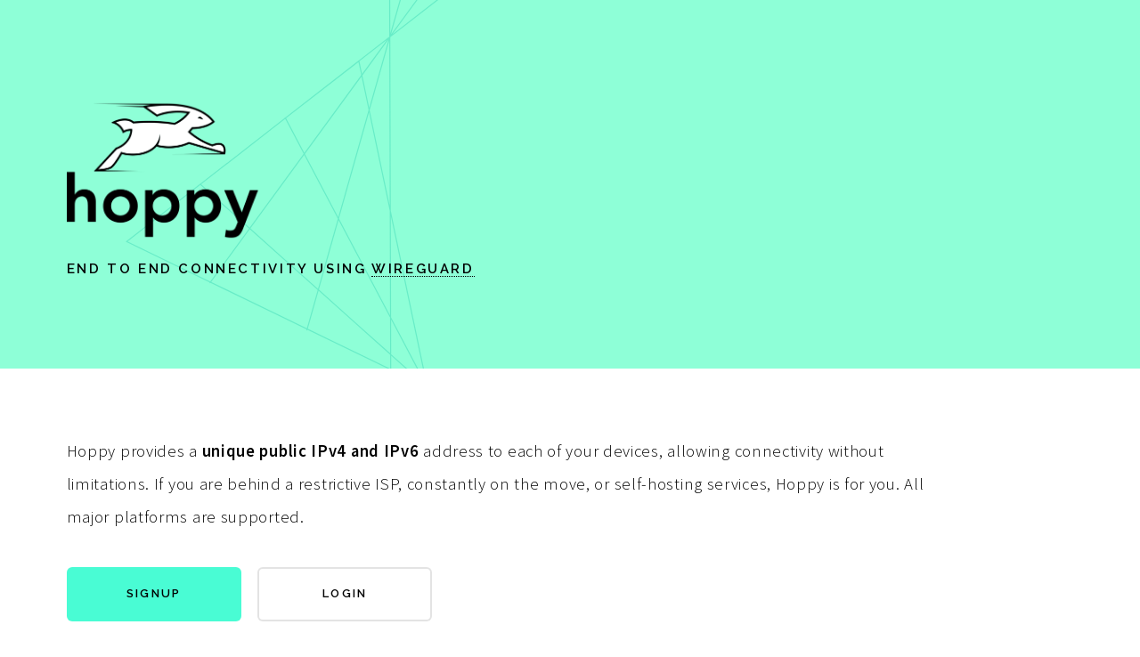

--- FILE ---
content_type: text/html
request_url: https://hoppy.network/
body_size: 2322
content:
<!DOCTYPE html> <html lang=en> <head> <meta charset=utf-8> <meta content="width=device-width,user-scalable=no" name=viewport> <base href=/ > <link href=/global.css rel=stylesheet> <link href=manifest.json rel=manifest crossorigin=use-credentials> <link href=favicon.ico rel=icon type=image/png> <link href=client/client-a2a37a6a.css rel=stylesheet><link href=client/Hoppy-e0e5a4b1.css rel=stylesheet><link href=client/Button-97b46377.css rel=stylesheet><link href=client/Intro-7bf514b6.css rel=stylesheet><link href=client/index-0c042829.css rel=stylesheet> <title>Hoppy</title> <meta content="Hoppy provides a unique public IPv4 and IPv6 address to each of your devices, allowing connectivity without limitations. If you are behind a restrictive ISP, constantly on the move, or self-hosting services, Hoppy is for you. All major platforms are supported." name=description> <meta content="Wireguard, VPN, IPv4, IPv6, self-host, self-hosting, desktop, mobile" name=keywords> <link href=/client/client.79251921.js rel=modulepreload as=script crossorigin=use-credentials><link href=/client/client-a2a37a6a.css rel=preload as=style><link href=/client/index.51a8d9c9.js rel=modulepreload as=script crossorigin=use-credentials><link href=/client/Hoppy.a3563c31.js rel=modulepreload as=script crossorigin=use-credentials><link href=/client/SectionFooter.379df71a.js rel=modulepreload as=script crossorigin=use-credentials><link href=/client/SectionContent.03255dd0.js rel=modulepreload as=script crossorigin=use-credentials><link href=/client/Button.f875c4f3.js rel=modulepreload as=script crossorigin=use-credentials><link href=/client/requests.e5847c48.js rel=modulepreload as=script crossorigin=use-credentials><link href=/client/auth.b3ddba43.js rel=modulepreload as=script crossorigin=use-credentials><link href=/client/Intro.a5291701.js rel=modulepreload as=script crossorigin=use-credentials><link href=/client/inject_styles.803b7e80.js rel=modulepreload as=script crossorigin=use-credentials><link href=/client/Hoppy-e0e5a4b1.css rel=preload as=style><link href=/client/Button-97b46377.css rel=preload as=style><link href=/client/Intro-7bf514b6.css rel=preload as=style><link href=/client/index-0c042829.css rel=preload as=style></head> <body> <div id=sapper> <div id=wrapper><section class=intro><header class=svelte-1wotl9g><img alt=logo src=/hoppy_logo_2x.png style=width:12em> <p class=svelte-f9momc>End to End Connectivity using <a href=https://www.wireguard.com target=_blank>WireGuard</a></header></section> <section><div class=content><p>Hoppy provides a <strong>unique public IPv4 and IPv6</strong> address to each of your devices, allowing connectivity without limitations. If you are behind a restrictive ISP, constantly on the move, or self-hosting services, Hoppy is for you. All major platforms are supported. </p> <ul class=actions> <li><a class="button large wide primary" rel=""> ...</a></li> <li><a class="button large wide" rel=""> ...</a></li> </ul></div></section> <section><header class=svelte-1wotl9g><h2 class=svelte-9jkpno>Full Control</h2></header> <div class=content><strong>Circumvent ISPs</strong> that block ports, limit server connections, or require expensive "business" fees. As Network Address Translation (NAT) becomes more prevalent and restrictive, Hoppy provides a clean solution using native system interfaces. <span class="image main"><img alt="" src=assets/images/pic3.png></span></div></section> <section><header class=svelte-1wotl9g><h2 class=svelte-9jkpno>Location Agnostic</h2></header> <div class=content><p><strong>Static addresses</strong> bind to your device no matter the location, with the route constantly being refreshed. This means you can switch from the coffee shop WiFi to your hotspot without skipping a beat. No more broken SSH connections! </p> <ul class=feature-icons><li class="icon solid fa-laptop">Dynamic IP Users</li> <li class="icon solid fa-signal">Mobile Internet Clients</ul></div></section> <section><header class=svelte-1wotl9g><h2 class=svelte-9jkpno>Secure and Private</h2></header> <div class=content><p><strong>WireGuard</strong> is the tunneling software used to provide strong encryption and authentication, incorporating modern cryptography standards such as ChaCha20 and Poly1305. Having a secondary IP address allows your origin servers to remain private from users, plus it allows for easy migration. </p> <ul class=feature-icons><li class="icon solid fa-bolt">Strong Encryption</li> <li class="icon solid fa-user-secret">Stop ISP Snooping</ul> <ul class=actions><li><a href=/pricing/ class="button large wide" rel=""> Pricing</a></li> <li><a href=/docs/config/ class="button large wide" rel=""> Docs</a></ul></div></section> <section><header class=svelte-1wotl9g><h2 class=svelte-cr4xcq>Contact</h2></header> <footer><p></p> <ul class="svelte-cr4xcq items"><li><h3>Support</h3> Have any questions? Feel free to contact us at <a href="/cdn-cgi/l/email-protection#b7c4c2c7c7d8c5c3f7dfd8c7c7ce99d9d2c3c0d8c5dc"><span class="__cf_email__" data-cfemail="f685838686998482b69e9986868fd89893828199849d">[email&#160;protected]</span></a></ul></footer></section> <a href=/sitemap/ style=display:none>Sitemap</a> <div class="svelte-148rvyd copyright">© Hoppy Network 2024  |  <a href=/legal/privacy class=svelte-148rvyd>Privacy</a>  |  <a href=/legal/tos class=svelte-148rvyd>Terms</a>  |  <a href=/pricing/ class=svelte-148rvyd>Pricing</a>  |  <a href=/docs/config/ class=svelte-148rvyd>Docs</a>  |  <a href=/docs/faq/ class=svelte-148rvyd>FAQ</a>  |  <a href=https://status.hoppy.network/ class=svelte-148rvyd>Status</a></div></div></div> <script data-cfasync="false" src="/cdn-cgi/scripts/5c5dd728/cloudflare-static/email-decode.min.js"></script><script>__SAPPER__={baseUrl:"",preloaded:[void 0,{}]};if('serviceWorker' in navigator)navigator.serviceWorker.register('/service-worker.js');(function(){try{eval("async function x(){}");var main="/client/client.79251921.js"}catch(e){main="/client/legacy/client.b6289b9f.js"};var s=document.createElement("script");try{new Function("if(0)import('')")();s.src=main;s.type="module";s.crossOrigin="use-credentials";}catch(e){s.src="/client/shimport@2.0.5.js";s.setAttribute("data-main",main);}document.head.appendChild(s);}());</script> <script defer src="https://static.cloudflareinsights.com/beacon.min.js/vcd15cbe7772f49c399c6a5babf22c1241717689176015" integrity="sha512-ZpsOmlRQV6y907TI0dKBHq9Md29nnaEIPlkf84rnaERnq6zvWvPUqr2ft8M1aS28oN72PdrCzSjY4U6VaAw1EQ==" data-cf-beacon='{"version":"2024.11.0","token":"4eebab288277433bbddaf3f81b0f9df9","r":1,"server_timing":{"name":{"cfCacheStatus":true,"cfEdge":true,"cfExtPri":true,"cfL4":true,"cfOrigin":true,"cfSpeedBrain":true},"location_startswith":null}}' crossorigin="anonymous"></script>


--- FILE ---
content_type: text/css
request_url: https://hoppy.network/client/Hoppy-e0e5a4b1.css
body_size: 1880
content:
header.svelte-1wotl9g{padding:4rem;background-attachment:fixed;background-color:#8effd7;background-image:url("data:image/svg+xml;charset=utf8,%3Csvg xmlns='http://www.w3.org/2000/svg' viewBox='0 0 920 1750' x='0px' y='0px'%3E %3Cpath style='fill: rgba(67, 217, 184, 0.5)' d='M889.72,1137.55l-2.91-0.75l-364.39,282.94l-0.7-0.9l-0.51,0.11l-94.77-451.5l-32.51-15.75l-16.73-8.11l0,0.68 l-1.46,0l0-1.39l-1.89-0.92l-112.41-54.47l-0.29,1.03l-1.41-0.37l0.37-1.31l-34.14-16.54l-98.56-47.76l-0.59,0.81l-1.16-0.88 l0.42-0.57L11.43,766.33l-0.25,0.2l-0.9-1.15l102.87-79.98l0.08-0.1l0.02,0.02l116.68-90.72l-0.18-0.34l1.3-0.66l0.05,0.09 l100.5-78.14l-0.07-0.32l0.65-0.14l42.3-32.89l-0.15-54.54l-0.59,0.29l-0.64-1.31l1.23-0.6l-0.01-4.54l-0.33-122.47l-0.99,0.18 l-0.28-1.43l1.27-0.23l-0.4-147.49l-0.87-0.16l0.28-1.43l0.58,0.1l-0.35-127.48l-0.13-0.06l0.64-1.31L489.97,76.8l0.73,0.19 l-0.04,0.14l132.63,65.11l0.33-0.45l1.16,0.88l-0.16,0.22l114.21,56.07l0.45-0.35l0.72,0.93l47.89,23.51l2.76-1.36l0.56,4.61 l-3.32-1.63L571.52,330.88L375.95,482.93l0.66,239.95l51.12,243.57l222.53,107.83l236.23,60.93l2.27-1.77 M375.8,425.34l17.25-8.47 l36.13-127.75l-53.73,9.66L375.8,425.34z M551,241.05l38.19-52.2l-123.83-22.27l-34.13,120.68l98.99-17.81L551,241.05z M532.3,269.09l151.34-27.22l37.63-29.25l-130.48-23.47L532.3,269.09z M303.38,733.9l-2.36-4.48l-44.18-83.78L182.5,747.25 l40.78,36.46l52.69,47.11L303.38,733.9z M277.18,831.91l56.95,50.93L375.69,920l-0.13-49.23l-71.19-135L277.18,831.91z M303.96,731.86l41.93-148.25l-9.74-46.39L257.8,644.33L303.96,731.86z M304.94,733.73l9.55,18.12l61.05,115.78l-0.39-144.6 l-16.9-80.53l-11.71-55.81L304.94,733.73z M375.21,211.79l0.23,85.51l54.17-9.74l34.29-121.23l-88.87-15.98L375.21,211.79z M430.78,288.83l-17.88,63.21L394.81,416l44.01-21.6l90.15-123.23L430.78,288.83z M287.76,898.62l87.99,42.64l-0.05-19.29 l-91.37-81.71l-7.59-6.78l-14.88,52.59L287.76,898.62z M174.26,843.62l86.26,41.8l15-53.03l-93.89-83.95l-53.34,72.91L174.26,843.62 z M113.18,687.22L12.71,765.33l55.69,26.99l58.56,28.38l53.58-73.24l-34.83-31.14L113.18,687.22z M230.62,595.92l-116.27,90.4 l63.02,56.36l4.03,3.61l74.67-102.08l-7.47-14.17L230.62,595.92z M331.94,517.15l-100.15,77.86l25.25,47.88l78.71-107.59l-1.71-8.14 L331.94,517.15z M333.22,516.15l2.02,9.64l1.66,7.92l34.65-47.37L333.22,516.15z M337.31,535.63l9.43,44.95l26.67-94.3 L337.31,535.63z M347.39,583.66l27.74,132.16l-0.62-228.04L347.39,583.66z M374.7,21.83l0.35,127.02l89.27,16.06l24.61-87 L374.7,21.83z M490.25,78.56l-22.26,78.7l-2.24,7.91l124.39,22.37l10.23-13.99l22.04-30.12L490.25,78.56z M623.74,144.09 l-12.29,16.8l-19.71,26.95l131.07,23.58l14.73-11.45L623.74,144.09z M739,200.67l-13.3,10.34l-0.96,0.74l58.14,10.46L739,200.67z M723.19,212.96l-25.33,19.69l-11.14,8.66l97.03-17.45L723.19,212.96z M782.89,225.5l-98.64,17.74l-107.06,83.23L782.89,225.5z M631.68,282.26l49.48-38.47l-150.1,27l-89.41,122.22l129.1-63.37L631.68,282.26z M565.06,334.05l-125.28,61.5l-45.94,62.8 l-14.96,20.44L565.06,334.05z M425.31,412.87l11.65-15.93l-42.69,20.96l-13.66,48.3l-3.58,12.67L425.31,412.87z M392.51,418.76 l-16.71,8.2l0.01,4.72l0.12,45.68L392.51,418.76z M377.21,941.96l21.37,10.36l24.14,11.7l-45.56-40.74L377.21,941.96z M377.15,921.31l34.83,31.15l12.57,11.24l-47.53-90.14L377.15,921.31z M376.63,730.07l0.38,140.33l48.29,91.59L376.63,730.07z M806.29,1197.48l75.8-58.86l-28.56,11.47l-25.6,10.28l14.96,7.25l-0.64,1.31l-16.16-7.83l-124.76,50.1l40.56,36.27L806.29,1197.48z M522.43,1146.18l58.88,111.66l52.71-21.17l64.61-25.95l-75.11-67.17L522.43,1146.18z M621.92,1142.14l-115.78-103.53l-46.8-12.07 l62.33,118.2l7.06-0.18L621.92,1142.14z M700.14,1210.12l124.19-49.87l-42.89-20.78l-155.8,4.04L700.14,1210.12z M679.7,1295.77 l61.03-47.39l-40.9-36.57l-117.85,47.32l42.09,79.82L679.7,1295.77z M522.48,1417.85l1.83-1.42l98.6-76.56l-42.28-80.19 l-84.25,33.83L522.48,1417.85z M496.08,1292.06l83.87-33.68l-59.14-112.16l-55.04,1.43L496.08,1292.06z M465.46,1146.2l54.58-1.42 l-62.61-118.74l-18.03-4.65l0.36-1.41l16.74,4.32l-27.63-52.4L465.46,1146.2z M458.42,1024.79l45.35,11.7l-74.14-66.29 L458.42,1024.79z M431.46,969.87l75.38,67.41l136.26,35.15L431.46,969.87z M649.76,1075.65l-140.54-36.25l114.83,102.68l154.53-4.01 L649.76,1075.65z M656.92,1077.5l124.84,60.5l51.97-1.35l47.7-1.24L656.92,1077.5z M784.62,1139.38l41.54,20.13l56.45-22.67 L784.62,1139.38z'/%3E %3C/svg%3E");background-position:25% 50%;background-repeat:repeat-y;background-size:40rem auto;width:100%}
div.svelte-148rvyd.svelte-148rvyd{color:rgba(0, 0, 0, 0.35);width:100%}div.svelte-148rvyd a.svelte-148rvyd{color:inherit}


--- FILE ---
content_type: text/css
request_url: https://hoppy.network/client/Button-97b46377.css
body_size: -26
content:
.spinner.svelte-p9qztp.svelte-p9qztp{animation:svelte-p9qztp-rotate 2s linear infinite;z-index:2;margin:-0.2em 10px 0 -1.2em;width:1.5em;height:1.5em;vertical-align:middle}.spinner.svelte-p9qztp .path.svelte-p9qztp{stroke:rgb(0, 0, 0);stroke-linecap:round;animation:svelte-p9qztp-dash 1.5s ease-in-out infinite}@keyframes svelte-p9qztp-rotate{100%{transform:rotate(360deg)}}@keyframes svelte-p9qztp-dash{0%{stroke-dasharray:1, 150;stroke-dashoffset:0}50%{stroke-dasharray:90, 150;stroke-dashoffset:-35}100%{stroke-dasharray:90, 150;stroke-dashoffset:-124}}


--- FILE ---
content_type: text/css
request_url: https://hoppy.network/client/Intro-7bf514b6.css
body_size: -265
content:
p.svelte-f9momc{font-family:"Raleway", Helvetica, sans-serif;font-size:0.8rem;letter-spacing:0.175em;line-height:2.5;text-transform:uppercase}


--- FILE ---
content_type: text/css
request_url: https://hoppy.network/client/index-0c042829.css
body_size: -330
content:
h2.svelte-cr4xcq{margin:0}ul.svelte-cr4xcq{margin:0}
h2.svelte-9jkpno{margin:0}
h2.svelte-9jkpno{margin:0}
h2.svelte-9jkpno{margin:0}


--- FILE ---
content_type: text/css
request_url: https://hoppy.network/global.css
body_size: 12850
content:
/*
@import url("https://fonts.googleapis.com/css?family=Source+Sans+Pro:300,600,700,300i,600i,700i|Raleway:600,800");

body {
	margin: 0;
	font-family: Roboto, -apple-system, BlinkMacSystemFont, Segoe UI, Oxygen, Ubuntu, Cantarell, Fira Sans, Droid Sans, Helvetica Neue, sans-serif;
	font-size: 14px;
	line-height: 1.5;
	color: #333;
}

h1, h2, h3, h4, h5, h6 {
	font-family: "Raleway", Helvetica, sans-serif;
	margin: 0 0 0.5em 0;
	font-weight: 400;
	line-height: 1.2;
}

h1 {
	font-size: 2em;
}

a {
	color: inherit;
}

code {
	font-family: menlo, inconsolata, monospace;
	font-size: calc(1em - 2px);
	color: #555;
	background-color: #f0f0f0;
	padding: 0.2em 0.4em;
	border-radius: 2px;
}

@media (min-width: 400px) {
	body {
		font-size: 16px;
	}
} */

@import url(/assets/css/fontawesome-all.min.css);
@import url("https://fonts.googleapis.com/css?family=Source+Sans+Pro:300,400,500,600,700,800,300i,600i,700i|Raleway:600,800");

a:hover {
	cursor:pointer;
}


/*
	Paradigm Shift by HTML5 UP
	html5up.net | @ajlkn
	Free for personal and commercial use under the CCA 3.0 license (html5up.net/license)
*/

html, body, div, span, applet, object,
iframe, h1, h2, h3, h4, h5, h6, p, blockquote,
pre, a, abbr, acronym, address, big, cite,
code, del, dfn, em, img, ins, kbd, q, s, samp,
small, strike, strong, sub, sup, tt, var, b,
u, i, center, dl, dt, dd, ol, ul, li, fieldset,
form, label, legend, table, caption, tbody,
tfoot, thead, tr, th, td, article, aside,
canvas, details, embed, figure, figcaption,
footer, header, hgroup, menu, nav, output, ruby,
section, summary, time, mark, audio, video {
	margin: 0;
	padding: 0;
	border: 0;
	font-size: 100%;
	font: inherit;
	vertical-align: baseline;}

article, aside, details, figcaption, figure,
footer, header, hgroup, menu, nav, section {
	display: block;}

body {
	line-height: 1;
}

ol, ul {
	list-style: none;
}

blockquote, q {
	quotes: none;
}

	blockquote:before, blockquote:after, q:before, q:after {
		content: '';
		content: none;
	}

table {
	border-collapse: collapse;
	border-spacing: 0;
}

body {
	-webkit-text-size-adjust: none;
}

mark {
	background-color: transparent;
	color: inherit;
}

input::-moz-focus-inner {
	border: 0;
	padding: 0;
}

input, select, textarea {
	-moz-appearance: none;
	-webkit-appearance: none;
	-ms-appearance: none;
	appearance: none;
}

/* Basic */

	@-ms-viewport {
		width: device-width;
	}

	body {
		-ms-overflow-style: scrollbar;
	}

	@media screen and (max-width: 480px) {

		html, body {
			min-width: 320px;
		}

	}

	html {
		box-sizing: border-box;
	}

	*, *:before, *:after {
		box-sizing: inherit;
	}

	html {
		overflow-x: hidden;
	}

	body {
		background: #ffffff;
		overflow-x: hidden;
	}

		body.is-preload *, body.is-preload *:before, body.is-preload *:after {
			-moz-animation: none !important;
			-webkit-animation: none !important;
			-ms-animation: none !important;
			animation: none !important;
			-moz-transition: none !important;
			-webkit-transition: none !important;
			-ms-transition: none !important;
			transition: none !important;
		}

/* Typography */

	html {
		font-size: 18pt;
	}

		@media screen and (max-width: 1920px) {

			html {
				font-size: 13pt;
			}

		}

		@media screen and (max-width: 3152px) {

			html {
				font-size: 14pt;
			}

		}

		@media screen and (max-width: 736px) {

			html {
				font-size: 12pt;
			}

		}

		@media screen and (max-width: 480px) {

			html {
				font-size: 11pt;
			}

		}

	body {
		background-color: #ffffff;
		color: #000000;
	}

	body, input, select, textarea {
		color: #000000;
		font-family: "Source Sans Pro", Helvetica, sans-serif;
		font-size: 1rem;
		font-weight: 300;
		letter-spacing: 0.0375em;
		line-height: 2;
	}

	a {
		-moz-transition: border-bottom-color 0.1s ease-in-out;
		-webkit-transition: border-bottom-color 0.1s ease-in-out;
		-ms-transition: border-bottom-color 0.1s ease-in-out;
		transition: border-bottom-color 0.1s ease-in-out;
		text-decoration: none;
		color: #000000;
		border-bottom: dotted 1px;
	}

		a:hover {
			text-decoration: none;
			border-bottom-color: transparent;
		}

	strong, b {
		font-weight: 600;
		color: #000000;
	}

	em, i {
		font-style: italic;
	}

	p {
		margin: 0 0 2rem 0;
	}

	h1, h2, h3, h4, h5, h6 {
		color: #000000;
		font-family: "Raleway", Helvetica, sans-serif;
		font-weight: 600;
		letter-spacing: 0.175em;
		line-height: 1.75;
		margin: 0 0 1.0rem 0;
		text-transform: uppercase;
	}

		h1 a, h2 a, h3 a, h4 a, h5 a, h6 a {
			color: inherit;
			text-decoration: none;
		}

	h1 {
		font-family: "Source Sans Pro", Helvetica, sans-serif;
		font-size: 5rem;
		font-weight: 700;
		letter-spacing: -0.05em;
		line-height: 1.1;
		margin: 0 0 1.5rem 0;
		text-transform: none;
	}

	h2 {
		font-size: 1.25rem;
		font-weight: 800;
		margin: 0 0 2rem 0;
	}

	h3 {
		font-size: 0.875rem;
	}

	h4 {
		font-size: 0.875rem;
	}

	h5 {
		font-size: 0.75rem;
	}

	h6 {
		font-size: 0.625rem;
	}

	@media screen and (max-width: 736px) {

		h1 {
			font-size: 4.5rem;
			line-height: 1.1;
		}

		h2 {
			font-size: 1.25rem;
			line-height: 1.7;
		}

		h3 {
			font-size: 0.9rem;
		}

		h4 {
			font-size: 0.75rem;
		}

		h5 {
			font-size: 0.675rem;
		}

	}

	@media screen and (max-width: 360px) {

		h1 {
			font-size: 3.75rem;
		}

		h2 {
			font-size: 1.125rem;
		}

		h3 {
			font-size: 0.8rem;
		}

		h4 {
			font-size: 0.675rem;
		}

		h5 {
			font-size: 0.675rem;
		}

	}

	sub {
		font-size: 0.8rem;
		position: relative;
		top: 0.5rem;
	}

	sup {
		font-size: 0.8rem;
		position: relative;
		top: -0.5rem;
	}

	blockquote {
		border-left: solid 0.5rem rgba(144, 144, 144, 0.25);
		font-style: italic;
		margin: 0 0 2rem 0;
		padding: 1rem 0 1rem 2rem;
	}

	code {
		background: rgba(144, 144, 144, 0.1);
		border-radius: 0.325rem;
		font-family: "Courier New", monospace;
		font-size: 0.8rem;
		margin: 0 0rem;
		padding: 0.25rem 0rem;
	}

	pre {
		-webkit-overflow-scrolling: touch;
		font-family: "Courier New", monospace;
		font-size: 0.9rem;
		margin: 0 0 2rem 0;
		width: 100%;
	}

		pre code {
			display: block;
			line-height: 1.75;
			padding: 1rem 1.5rem;
			overflow-x: auto;
		}

	hr {
		border: 0;
		border-bottom: solid 2px rgba(144, 144, 144, 0.25);
		margin: 3rem 0;
	}

		hr.major {
			margin: 5rem 0;
		}

		@media screen and (max-width: 736px) {

			hr.major {
				margin: 3rem 0;
			}

		}

/* Row */

	.row {
		display: flex;
		flex-wrap: wrap;
		box-sizing: border-box;
		align-items: stretch;
	}

		.row > * {
			box-sizing: border-box;
		}

		.row.gtr-uniform > * > :last-child {
			margin-bottom: 0;
		}

		.row.aln-left {
			justify-content: flex-start;
		}

		.row.aln-center {
			justify-content: center;
		}

		.row.aln-right {
			justify-content: flex-end;
		}

		.row.aln-top {
			align-items: flex-start;
		}

		.row.aln-middle {
			align-items: center;
		}

		.row.aln-bottom {
			align-items: flex-end;
		}

		.row > .imp {
			order: -1;
		}

		.row > .col-1 {
			width: 8.33333%;
		}

		.row > .off-1 {
			margin-left: 8.33333%;
		}

		.row > .col-2 {
			width: 16.66667%;
		}

		.row > .off-2 {
			margin-left: 16.66667%;
		}

		.row > .col-3 {
			width: 25%;
		}

		.row > .off-3 {
			margin-left: 25%;
		}

		.row > .col-4 {
			width: 33.33333%;
		}

		.row > .off-4 {
			margin-left: 33.33333%;
		}

		.row > .col-5 {
			width: 41.66667%;
		}

		.row > .off-5 {
			margin-left: 41.66667%;
		}

		.row > .col-6 {
			width: 50%;
		}

		.row > .off-6 {
			margin-left: 50%;
		}

		.row > .col-7 {
			width: 58.33333%;
		}

		.row > .off-7 {
			margin-left: 58.33333%;
		}

		.row > .col-8 {
			width: 66.66667%;
		}

		.row > .off-8 {
			margin-left: 66.66667%;
		}

		.row > .col-9 {
			width: 75%;
		}

		.row > .off-9 {
			margin-left: 75%;
		}

		.row > .col-10 {
			width: 83.33333%;
		}

		.row > .off-10 {
			margin-left: 83.33333%;
		}

		.row > .col-11 {
			width: 91.66667%;
		}

		.row > .off-11 {
			margin-left: 91.66667%;
		}

		.row > .col-12 {
			width: 100%;
		}

		.row > .off-12 {
			margin-left: 100%;
		}

		.row.gtr-0 {
			margin-top: 0;
			margin-left: 0rem;
		}

			.row.gtr-0 > * {
				padding: 0 0 0 0rem;
			}

			.row.gtr-0.gtr-uniform {
				margin-top: 0rem;
			}

				.row.gtr-0.gtr-uniform > * {
					padding-top: 0rem;
				}

		.row.gtr-25 {
			margin-top: 0;
			margin-left: -0.5rem;
		}

			.row.gtr-25 > * {
				padding: 0 0 0 0.5rem;
			}

			.row.gtr-25.gtr-uniform {
				margin-top: -0.5rem;
			}

				.row.gtr-25.gtr-uniform > * {
					padding-top: 0.5rem;
				}

		.row.gtr-50 {
			margin-top: 0;
			margin-left: -1rem;
		}

			.row.gtr-50 > * {
				padding: 0 0 0 1rem;
			}

			.row.gtr-50.gtr-uniform {
				margin-top: -1rem;
			}

				.row.gtr-50.gtr-uniform > * {
					padding-top: 1rem;
				}

		.row {
			margin-top: 0;
			margin-left: -2rem;
		}

			.row > * {
				padding: 0 0 0 2rem;
			}

			.row.gtr-uniform {
				margin-top: -2rem;
			}

				.row.gtr-uniform > * {
					padding-top: 2rem;
				}

		.row.gtr-150 {
			margin-top: 0;
			margin-left: -3rem;
		}

			.row.gtr-150 > * {
				padding: 0 0 0 3rem;
			}

			.row.gtr-150.gtr-uniform {
				margin-top: -3rem;
			}

				.row.gtr-150.gtr-uniform > * {
					padding-top: 3rem;
				}

		.row.gtr-200 {
			margin-top: 0;
			margin-left: -4rem;
		}

			.row.gtr-200 > * {
				padding: 0 0 0 4rem;
			}

			.row.gtr-200.gtr-uniform {
				margin-top: -4rem;
			}

				.row.gtr-200.gtr-uniform > * {
					padding-top: 4rem;
				}

		@media screen and (max-width: 1920px) {

			.row {
				display: flex;
				flex-wrap: wrap;
				box-sizing: border-box;
				align-items: stretch;
			}

				.row > * {
					box-sizing: border-box;
				}

				.row.gtr-uniform > * > :last-child {
					margin-bottom: 0;
				}

				.row.aln-left {
					justify-content: flex-start;
				}

				.row.aln-center {
					justify-content: center;
				}

				.row.aln-right {
					justify-content: flex-end;
				}

				.row.aln-top {
					align-items: flex-start;
				}

				.row.aln-middle {
					align-items: center;
				}

				.row.aln-bottom {
					align-items: flex-end;
				}

				.row > .imp-xlarge {
					order: -1;
				}

				.row > .col-1-xlarge {
					width: 8.33333%;
				}

				.row > .off-1-xlarge {
					margin-left: 8.33333%;
				}

				.row > .col-2-xlarge {
					width: 16.66667%;
				}

				.row > .off-2-xlarge {
					margin-left: 16.66667%;
				}

				.row > .col-3-xlarge {
					width: 25%;
				}

				.row > .off-3-xlarge {
					margin-left: 25%;
				}

				.row > .col-4-xlarge {
					width: 33.33333%;
				}

				.row > .off-4-xlarge {
					margin-left: 33.33333%;
				}

				.row > .col-5-xlarge {
					width: 41.66667%;
				}

				.row > .off-5-xlarge {
					margin-left: 41.66667%;
				}

				.row > .col-6-xlarge {
					width: 50%;
				}

				.row > .off-6-xlarge {
					margin-left: 50%;
				}

				.row > .col-7-xlarge {
					width: 58.33333%;
				}

				.row > .off-7-xlarge {
					margin-left: 58.33333%;
				}

				.row > .col-8-xlarge {
					width: 66.66667%;
				}

				.row > .off-8-xlarge {
					margin-left: 66.66667%;
				}

				.row > .col-9-xlarge {
					width: 75%;
				}

				.row > .off-9-xlarge {
					margin-left: 75%;
				}

				.row > .col-10-xlarge {
					width: 83.33333%;
				}

				.row > .off-10-xlarge {
					margin-left: 83.33333%;
				}

				.row > .col-11-xlarge {
					width: 91.66667%;
				}

				.row > .off-11-xlarge {
					margin-left: 91.66667%;
				}

				.row > .col-12-xlarge {
					width: 100%;
				}

				.row > .off-12-xlarge {
					margin-left: 100%;
				}

				.row.gtr-0 {
					margin-top: 0;
					margin-left: 0rem;
				}

					.row.gtr-0 > * {
						padding: 0 0 0 0rem;
					}

					.row.gtr-0.gtr-uniform {
						margin-top: 0rem;
					}

						.row.gtr-0.gtr-uniform > * {
							padding-top: 0rem;
						}

				.row.gtr-25 {
					margin-top: 0;
					margin-left: -0.5rem;
				}

					.row.gtr-25 > * {
						padding: 0 0 0 0.5rem;
					}

					.row.gtr-25.gtr-uniform {
						margin-top: -0.5rem;
					}

						.row.gtr-25.gtr-uniform > * {
							padding-top: 0.5rem;
						}

				.row.gtr-50 {
					margin-top: 0;
					margin-left: -1rem;
				}

					.row.gtr-50 > * {
						padding: 0 0 0 1rem;
					}

					.row.gtr-50.gtr-uniform {
						margin-top: -1rem;
					}

						.row.gtr-50.gtr-uniform > * {
							padding-top: 1rem;
						}

				.row {
					margin-top: 0;
					margin-left: -2rem;
				}

					.row > * {
						padding: 0 0 0 2rem;
					}

					.row.gtr-uniform {
						margin-top: -2rem;
					}

						.row.gtr-uniform > * {
							padding-top: 2rem;
						}

				.row.gtr-150 {
					margin-top: 0;
					margin-left: -3rem;
				}

					.row.gtr-150 > * {
						padding: 0 0 0 3rem;
					}

					.row.gtr-150.gtr-uniform {
						margin-top: -3rem;
					}

						.row.gtr-150.gtr-uniform > * {
							padding-top: 3rem;
						}

				.row.gtr-200 {
					margin-top: 0;
					margin-left: -4rem;
				}

					.row.gtr-200 > * {
						padding: 0 0 0 4rem;
					}

					.row.gtr-200.gtr-uniform {
						margin-top: -4rem;
					}

						.row.gtr-200.gtr-uniform > * {
							padding-top: 4rem;
						}

		}

		@media screen and (max-width: 1280px) {

			.row {
				display: flex;
				flex-wrap: wrap;
				box-sizing: border-box;
				align-items: stretch;
			}

				.row > * {
					box-sizing: border-box;
				}

				.row.gtr-uniform > * > :last-child {
					margin-bottom: 0;
				}

				.row.aln-left {
					justify-content: flex-start;
				}

				.row.aln-center {
					justify-content: center;
				}

				.row.aln-right {
					justify-content: flex-end;
				}

				.row.aln-top {
					align-items: flex-start;
				}

				.row.aln-middle {
					align-items: center;
				}

				.row.aln-bottom {
					align-items: flex-end;
				}

				.row > .imp-large {
					order: -1;
				}

				.row > .col-1-large {
					width: 8.33333%;
				}

				.row > .off-1-large {
					margin-left: 8.33333%;
				}

				.row > .col-2-large {
					width: 16.66667%;
				}

				.row > .off-2-large {
					margin-left: 16.66667%;
				}

				.row > .col-3-large {
					width: 25%;
				}

				.row > .off-3-large {
					margin-left: 25%;
				}

				.row > .col-4-large {
					width: 33.33333%;
				}

				.row > .off-4-large {
					margin-left: 33.33333%;
				}

				.row > .col-5-large {
					width: 41.66667%;
				}

				.row > .off-5-large {
					margin-left: 41.66667%;
				}

				.row > .col-6-large {
					width: 50%;
				}

				.row > .off-6-large {
					margin-left: 50%;
				}

				.row > .col-7-large {
					width: 58.33333%;
				}

				.row > .off-7-large {
					margin-left: 58.33333%;
				}

				.row > .col-8-large {
					width: 66.66667%;
				}

				.row > .off-8-large {
					margin-left: 66.66667%;
				}

				.row > .col-9-large {
					width: 75%;
				}

				.row > .off-9-large {
					margin-left: 75%;
				}

				.row > .col-10-large {
					width: 83.33333%;
				}

				.row > .off-10-large {
					margin-left: 83.33333%;
				}

				.row > .col-11-large {
					width: 91.66667%;
				}

				.row > .off-11-large {
					margin-left: 91.66667%;
				}

				.row > .col-12-large {
					width: 100%;
				}

				.row > .off-12-large {
					margin-left: 100%;
				}

				.row.gtr-0 {
					margin-top: 0;
					margin-left: 0rem;
				}

					.row.gtr-0 > * {
						padding: 0 0 0 0rem;
					}

					.row.gtr-0.gtr-uniform {
						margin-top: 0rem;
					}

						.row.gtr-0.gtr-uniform > * {
							padding-top: 0rem;
						}

				.row.gtr-25 {
					margin-top: 0;
					margin-left: -0.375rem;
				}

					.row.gtr-25 > * {
						padding: 0 0 0 0.375rem;
					}

					.row.gtr-25.gtr-uniform {
						margin-top: -0.375rem;
					}

						.row.gtr-25.gtr-uniform > * {
							padding-top: 0.375rem;
						}

				.row.gtr-50 {
					margin-top: 0;
					margin-left: -0.75rem;
				}

					.row.gtr-50 > * {
						padding: 0 0 0 0.75rem;
					}

					.row.gtr-50.gtr-uniform {
						margin-top: -0.75rem;
					}

						.row.gtr-50.gtr-uniform > * {
							padding-top: 0.75rem;
						}

				.row {
					margin-top: 0;
					margin-left: -1.5rem;
				}

					.row > * {
						padding: 0 0 0 1.5rem;
					}

					.row.gtr-uniform {
						margin-top: -1.5rem;
					}

						.row.gtr-uniform > * {
							padding-top: 1.5rem;
						}

				.row.gtr-150 {
					margin-top: 0;
					margin-left: -2.25rem;
				}

					.row.gtr-150 > * {
						padding: 0 0 0 2.25rem;
					}

					.row.gtr-150.gtr-uniform {
						margin-top: -2.25rem;
					}

						.row.gtr-150.gtr-uniform > * {
							padding-top: 2.25rem;
						}

				.row.gtr-200 {
					margin-top: 0;
					margin-left: -3rem;
				}

					.row.gtr-200 > * {
						padding: 0 0 0 3rem;
					}

					.row.gtr-200.gtr-uniform {
						margin-top: -3rem;
					}

						.row.gtr-200.gtr-uniform > * {
							padding-top: 3rem;
						}

		}

		@media screen and (max-width: 3152px) {

			.row {
				display: flex;
				flex-wrap: wrap;
				box-sizing: border-box;
				align-items: stretch;
			}

				.row > * {
					box-sizing: border-box;
				}

				.row.gtr-uniform > * > :last-child {
					margin-bottom: 0;
				}

				.row.aln-left {
					justify-content: flex-start;
				}

				.row.aln-center {
					justify-content: center;
				}

				.row.aln-right {
					justify-content: flex-end;
				}

				.row.aln-top {
					align-items: flex-start;
				}

				.row.aln-middle {
					align-items: center;
				}

				.row.aln-bottom {
					align-items: flex-end;
				}

				.row > .imp-medium {
					order: -1;
				}

				.row > .col-1-medium {
					width: 8.33333%;
				}

				.row > .off-1-medium {
					margin-left: 8.33333%;
				}

				.row > .col-2-medium {
					width: 16.66667%;
				}

				.row > .off-2-medium {
					margin-left: 16.66667%;
				}

				.row > .col-3-medium {
					width: 25%;
				}

				.row > .off-3-medium {
					margin-left: 25%;
				}

				.row > .col-4-medium {
					width: 33.33333%;
				}

				.row > .off-4-medium {
					margin-left: 33.33333%;
				}

				.row > .col-5-medium {
					width: 41.66667%;
				}

				.row > .off-5-medium {
					margin-left: 41.66667%;
				}

				.row > .col-6-medium {
					width: 50%;
				}

				.row > .off-6-medium {
					margin-left: 50%;
				}

				.row > .col-7-medium {
					width: 58.33333%;
				}

				.row > .off-7-medium {
					margin-left: 58.33333%;
				}

				.row > .col-8-medium {
					width: 66.66667%;
				}

				.row > .off-8-medium {
					margin-left: 66.66667%;
				}

				.row > .col-9-medium {
					width: 75%;
				}

				.row > .off-9-medium {
					margin-left: 75%;
				}

				.row > .col-10-medium {
					width: 83.33333%;
				}

				.row > .off-10-medium {
					margin-left: 83.33333%;
				}

				.row > .col-11-medium {
					width: 91.66667%;
				}

				.row > .off-11-medium {
					margin-left: 91.66667%;
				}

				.row > .col-12-medium {
					width: 100%;
				}

				.row > .off-12-medium {
					margin-left: 100%;
				}

				.row.gtr-0 {
					margin-top: 0;
					margin-left: 0rem;
				}

					.row.gtr-0 > * {
						padding: 0 0 0 0rem;
					}

					.row.gtr-0.gtr-uniform {
						margin-top: 0rem;
					}

						.row.gtr-0.gtr-uniform > * {
							padding-top: 0rem;
						}

				.row.gtr-25 {
					margin-top: 0;
					margin-left: -0.375rem;
				}

					.row.gtr-25 > * {
						padding: 0 0 0 0.375rem;
					}

					.row.gtr-25.gtr-uniform {
						margin-top: -0.375rem;
					}

						.row.gtr-25.gtr-uniform > * {
							padding-top: 0.375rem;
						}

				.row.gtr-50 {
					margin-top: 0;
					margin-left: -0.75rem;
				}

					.row.gtr-50 > * {
						padding: 0 0 0 0.75rem;
					}

					.row.gtr-50.gtr-uniform {
						margin-top: -0.75rem;
					}

						.row.gtr-50.gtr-uniform > * {
							padding-top: 0.75rem;
						}

				.row {
					margin-top: 0;
					margin-left: -1.5rem;
				}

					.row > * {
						padding: 0 0 0 1.5rem;
					}

					.row.gtr-uniform {
						margin-top: -1.5rem;
					}

						.row.gtr-uniform > * {
							padding-top: 1.5rem;
						}

				.row.gtr-150 {
					margin-top: 0;
					margin-left: -2.25rem;
				}

					.row.gtr-150 > * {
						padding: 0 0 0 2.25rem;
					}

					.row.gtr-150.gtr-uniform {
						margin-top: -2.25rem;
					}

						.row.gtr-150.gtr-uniform > * {
							padding-top: 2.25rem;
						}

				.row.gtr-200 {
					margin-top: 0;
					margin-left: -3rem;
				}

					.row.gtr-200 > * {
						padding: 0 0 0 3rem;
					}

					.row.gtr-200.gtr-uniform {
						margin-top: -3rem;
					}

						.row.gtr-200.gtr-uniform > * {
							padding-top: 3rem;
						}

		}

		@media screen and (max-width: 736px) {

			.row {
				display: flex;
				flex-wrap: wrap;
				box-sizing: border-box;
				align-items: stretch;
			}

				.row > * {
					box-sizing: border-box;
				}

				.row.gtr-uniform > * > :last-child {
					margin-bottom: 0;
				}

				.row.aln-left {
					justify-content: flex-start;
				}

				.row.aln-center {
					justify-content: center;
				}

				.row.aln-right {
					justify-content: flex-end;
				}

				.row.aln-top {
					align-items: flex-start;
				}

				.row.aln-middle {
					align-items: center;
				}

				.row.aln-bottom {
					align-items: flex-end;
				}

				.row > .imp-small {
					order: -1;
				}

				.row > .col-1-small {
					width: 8.33333%;
				}

				.row > .off-1-small {
					margin-left: 8.33333%;
				}

				.row > .col-2-small {
					width: 16.66667%;
				}

				.row > .off-2-small {
					margin-left: 16.66667%;
				}

				.row > .col-3-small {
					width: 25%;
				}

				.row > .off-3-small {
					margin-left: 25%;
				}

				.row > .col-4-small {
					width: 33.33333%;
				}

				.row > .off-4-small {
					margin-left: 33.33333%;
				}

				.row > .col-5-small {
					width: 41.66667%;
				}

				.row > .off-5-small {
					margin-left: 41.66667%;
				}

				.row > .col-6-small {
					width: 50%;
				}

				.row > .off-6-small {
					margin-left: 50%;
				}

				.row > .col-7-small {
					width: 58.33333%;
				}

				.row > .off-7-small {
					margin-left: 58.33333%;
				}

				.row > .col-8-small {
					width: 66.66667%;
				}

				.row > .off-8-small {
					margin-left: 66.66667%;
				}

				.row > .col-9-small {
					width: 75%;
				}

				.row > .off-9-small {
					margin-left: 75%;
				}

				.row > .col-10-small {
					width: 83.33333%;
				}

				.row > .off-10-small {
					margin-left: 83.33333%;
				}

				.row > .col-11-small {
					width: 91.66667%;
				}

				.row > .off-11-small {
					margin-left: 91.66667%;
				}

				.row > .col-12-small {
					width: 100%;
				}

				.row > .off-12-small {
					margin-left: 100%;
				}

				.row.gtr-0 {
					margin-top: 0;
					margin-left: 0rem;
				}

					.row.gtr-0 > * {
						padding: 0 0 0 0rem;
					}

					.row.gtr-0.gtr-uniform {
						margin-top: 0rem;
					}

						.row.gtr-0.gtr-uniform > * {
							padding-top: 0rem;
						}

				.row.gtr-25 {
					margin-top: 0;
					margin-left: -0.3125rem;
				}

					.row.gtr-25 > * {
						padding: 0 0 0 0.3125rem;
					}

					.row.gtr-25.gtr-uniform {
						margin-top: -0.3125rem;
					}

						.row.gtr-25.gtr-uniform > * {
							padding-top: 0.3125rem;
						}

				.row.gtr-50 {
					margin-top: 0;
					margin-left: -0.625rem;
				}

					.row.gtr-50 > * {
						padding: 0 0 0 0.625rem;
					}

					.row.gtr-50.gtr-uniform {
						margin-top: -0.625rem;
					}

						.row.gtr-50.gtr-uniform > * {
							padding-top: 0.625rem;
						}

				.row {
					margin-top: 0;
					margin-left: -1.25rem;
				}

					.row > * {
						padding: 0 0 0 1.25rem;
					}

					.row.gtr-uniform {
						margin-top: -1.25rem;
					}

						.row.gtr-uniform > * {
							padding-top: 1.25rem;
						}

				.row.gtr-150 {
					margin-top: 0;
					margin-left: -1.875rem;
				}

					.row.gtr-150 > * {
						padding: 0 0 0 1.875rem;
					}

					.row.gtr-150.gtr-uniform {
						margin-top: -1.875rem;
					}

						.row.gtr-150.gtr-uniform > * {
							padding-top: 1.875rem;
						}

				.row.gtr-200 {
					margin-top: 0;
					margin-left: -2.5rem;
				}

					.row.gtr-200 > * {
						padding: 0 0 0 2.5rem;
					}

					.row.gtr-200.gtr-uniform {
						margin-top: -2.5rem;
					}

						.row.gtr-200.gtr-uniform > * {
							padding-top: 2.5rem;
						}

		}

		@media screen and (max-width: 480px) {

			.row {
				display: flex;
				flex-wrap: wrap;
				box-sizing: border-box;
				align-items: stretch;
			}

				.row > * {
					box-sizing: border-box;
				}

				.row.gtr-uniform > * > :last-child {
					margin-bottom: 0;
				}

				.row.aln-left {
					justify-content: flex-start;
				}

				.row.aln-center {
					justify-content: center;
				}

				.row.aln-right {
					justify-content: flex-end;
				}

				.row.aln-top {
					align-items: flex-start;
				}

				.row.aln-middle {
					align-items: center;
				}

				.row.aln-bottom {
					align-items: flex-end;
				}

				.row > .imp-xsmall {
					order: -1;
				}

				.row > .col-1-xsmall {
					width: 8.33333%;
				}

				.row > .off-1-xsmall {
					margin-left: 8.33333%;
				}

				.row > .col-2-xsmall {
					width: 16.66667%;
				}

				.row > .off-2-xsmall {
					margin-left: 16.66667%;
				}

				.row > .col-3-xsmall {
					width: 25%;
				}

				.row > .off-3-xsmall {
					margin-left: 25%;
				}

				.row > .col-4-xsmall {
					width: 33.33333%;
				}

				.row > .off-4-xsmall {
					margin-left: 33.33333%;
				}

				.row > .col-5-xsmall {
					width: 41.66667%;
				}

				.row > .off-5-xsmall {
					margin-left: 41.66667%;
				}

				.row > .col-6-xsmall {
					width: 50%;
				}

				.row > .off-6-xsmall {
					margin-left: 50%;
				}

				.row > .col-7-xsmall {
					width: 58.33333%;
				}

				.row > .off-7-xsmall {
					margin-left: 58.33333%;
				}

				.row > .col-8-xsmall {
					width: 66.66667%;
				}

				.row > .off-8-xsmall {
					margin-left: 66.66667%;
				}

				.row > .col-9-xsmall {
					width: 75%;
				}

				.row > .off-9-xsmall {
					margin-left: 75%;
				}

				.row > .col-10-xsmall {
					width: 83.33333%;
				}

				.row > .off-10-xsmall {
					margin-left: 83.33333%;
				}

				.row > .col-11-xsmall {
					width: 91.66667%;
				}

				.row > .off-11-xsmall {
					margin-left: 91.66667%;
				}

				.row > .col-12-xsmall {
					width: 100%;
				}

				.row > .off-12-xsmall {
					margin-left: 100%;
				}

				.row.gtr-0 {
					margin-top: 0;
					margin-left: 0rem;
				}

					.row.gtr-0 > * {
						padding: 0 0 0 0rem;
					}

					.row.gtr-0.gtr-uniform {
						margin-top: 0rem;
					}

						.row.gtr-0.gtr-uniform > * {
							padding-top: 0rem;
						}

				.row.gtr-25 {
					margin-top: 0;
					margin-left: -0.3125rem;
				}

					.row.gtr-25 > * {
						padding: 0 0 0 0.3125rem;
					}

					.row.gtr-25.gtr-uniform {
						margin-top: -0.3125rem;
					}

						.row.gtr-25.gtr-uniform > * {
							padding-top: 0.3125rem;
						}

				.row.gtr-50 {
					margin-top: 0;
					margin-left: -0.625rem;
				}

					.row.gtr-50 > * {
						padding: 0 0 0 0.625rem;
					}

					.row.gtr-50.gtr-uniform {
						margin-top: -0.625rem;
					}

						.row.gtr-50.gtr-uniform > * {
							padding-top: 0.625rem;
						}

				.row {
					margin-top: 0;
					margin-left: -1.25rem;
				}

					.row > * {
						padding: 0 0 0 1.25rem;
					}

					.row.gtr-uniform {
						margin-top: -1.25rem;
					}

						.row.gtr-uniform > * {
							padding-top: 1.25rem;
						}

				.row.gtr-150 {
					margin-top: 0;
					margin-left: -1.875rem;
				}

					.row.gtr-150 > * {
						padding: 0 0 0 1.875rem;
					}

					.row.gtr-150.gtr-uniform {
						margin-top: -1.875rem;
					}

						.row.gtr-150.gtr-uniform > * {
							padding-top: 1.875rem;
						}

				.row.gtr-200 {
					margin-top: 0;
					margin-left: -2.5rem;
				}

					.row.gtr-200 > * {
						padding: 0 0 0 2.5rem;
					}

					.row.gtr-200.gtr-uniform {
						margin-top: -2.5rem;
					}

						.row.gtr-200.gtr-uniform > * {
							padding-top: 2.5rem;
						}

		}

/* Box */

	.box {
		border: solid 2px rgba(144, 144, 144, 0.25);
		border-radius: 0.325rem;
		margin-bottom: 2rem;
		padding: 1.5rem;
	}

		.box > :last-child {
			margin-bottom: 0;
		}

		.box.alt {
			border: 0;
			border-radius: 0;
			padding: 0;
		}

/* Button */

	input[type="submit"],
	input[type="reset"],
	input[type="button"],
	button,
	.button {
		-moz-appearance: none;
		-webkit-appearance: none;
		-ms-appearance: none;
		appearance: none;
		-moz-transition: background-color 0.1s ease-in-out, box-shadow 0.1s ease-in-out, color 0.1s ease-in-out;
		-webkit-transition: background-color 0.1s ease-in-out, box-shadow 0.1s ease-in-out, color 0.1s ease-in-out;
		-ms-transition: background-color 0.1s ease-in-out, box-shadow 0.1s ease-in-out, color 0.1s ease-in-out;
		transition: background-color 0.1s ease-in-out, box-shadow 0.1s ease-in-out, color 0.1s ease-in-out;
		background-color: transparent;
		border-radius: 0.325rem;
		border: 0;
		box-shadow: inset 0 0 0 2px rgba(144, 144, 144, 0.25);
		color: #000000 !important;
		cursor: pointer;
		display: inline-block;
		font-family: "Raleway", Helvetica, sans-serif;
		font-size: 0.6rem;
		font-weight: 600;
		height: 3rem;
		letter-spacing: 0.175em;
		line-height: 3rem;
		padding: 0 2rem;
		text-align: center;
		text-decoration: none;
		text-transform: uppercase;
		white-space: nowrap;
	}

		input[type="submit"]:hover,
		input[type="reset"]:hover,
		input[type="button"]:hover,
		button:hover,
		.button:hover {
			box-shadow: inset 0 0 0 2px #2ee4bb;
			color: #2ee4bb !important;
		}

		input[type="submit"]:active,
		input[type="reset"]:active,
		input[type="button"]:active,
		button:active,
		.button:active {
			background-color: rgba(73, 252, 212, 0.25);
			box-shadow: inset 0 0 0 2px #2ee4bb;
			color: #2ee4bb !important;
		}

		input[type="submit"].small,
		input[type="reset"].small,
		input[type="button"].small,
		button.small,
		.button.small {
			font-size: 0.5rem;
			height: 2.25rem;
			line-height: 2.25rem;
			padding: 0 1.25rem;
		}

		input[type="submit"].large,
		input[type="reset"].large,
		input[type="button"].large,
		button.large,
		.button.large {
			font-size: 0.7rem;
			height: 3.2625rem;
			line-height: 3.2625rem;
			padding: 0 3.25rem;
		}

		input[type="submit"].wide,
		input[type="reset"].wide,
		input[type="button"].wide,
		button.wide,
		.button.wide {
			min-width: 10.5rem;
		}

		input[type="submit"].icon:before,
		input[type="reset"].icon:before,
		input[type="button"].icon:before,
		button.icon:before,
		.button.icon:before {
			margin-right: 0.5rem;
		}

		input[type="submit"].fit,
		input[type="reset"].fit,
		input[type="button"].fit,
		button.fit,
		.button.fit {
			width: 100%;
		}

		input[type="submit"].disabled, input[type="submit"]:disabled,
		input[type="reset"].disabled,
		input[type="reset"]:disabled,
		input[type="button"].disabled,
		input[type="button"]:disabled,
		button.disabled,
		button:disabled,
		.button.disabled,
		.button:disabled {
			pointer-events: none;
			opacity: 0.25;
		}

		input[type="submit"].primary,
		input[type="reset"].primary,
		input[type="button"].primary,
		button.primary,
		.button.primary {
			background-color: #49fcd4;
			box-shadow: none;
			color: #000000 !important;
		}

			input[type="submit"].primary:hover,
			input[type="reset"].primary:hover,
			input[type="button"].primary:hover,
			button.primary:hover,
			.button.primary:hover {
				background-color: #93ffe7;
			}

			input[type="submit"].primary:active,
			input[type="reset"].primary:active,
			input[type="button"].primary:active,
			button.primary:active,
			.button.primary:active {
				background-color: #44f2cb;
			}

		@media screen and (max-width: 736px) {

			input[type="submit"],
			input[type="reset"],
			input[type="button"],
			button,
			.button {
				font-size: 0.7rem;
				height: 3.3rem;
				line-height: 3.3rem;
			}

				input[type="submit"].large,
				input[type="reset"].large,
				input[type="button"].large,
				button.large,
				.button.large {
					font-size: 0.8rem;
					height: 3.75rem;
					line-height: 3.75rem;
				}

				input[type="submit"].small,
				input[type="reset"].small,
				input[type="button"].small,
				button.small,
				.button.small {
					font-size: 0.6rem;
					height: 3rem;
					line-height: 3rem;
				}

		}

/* Form */

	form {
		margin: 0 0 2rem 0;
	}

		form > :last-child {
			margin-bottom: 0;
		}

		form > .fields {
			display: -moz-flex;
			display: -webkit-flex;
			display: -ms-flex;
			display: flex;
			-moz-flex-wrap: wrap;
			-webkit-flex-wrap: wrap;
			-ms-flex-wrap: wrap;
			flex-wrap: wrap;
			margin: -2rem 0 2rem -2rem;
			width: calc(100% + 4rem);
		}

			form > .fields > .field {
				-moz-flex-grow: 0;
				-webkit-flex-grow: 0;
				-ms-flex-grow: 0;
				flex-grow: 0;
				-moz-flex-shrink: 0;
				-webkit-flex-shrink: 0;
				-ms-flex-shrink: 0;
				flex-shrink: 0;
				padding: 2rem 0 0 2rem;
				width: calc(100% - 2rem);
			}

				form > .fields > .field > :last-child {
					margin-bottom: 0;
				}

				form > .fields > .field.half {
					width: calc(50% - 1rem);
				}

				form > .fields > .field.third {
					width: calc(100%/3 - 0.66667rem);
				}

				form > .fields > .field.quarter {
					width: calc(25% - 0.5rem);
				}

		@media screen and (max-width: 480px) {

			form > .fields {
				margin: -1.5rem 0 2rem -1.5rem;
				width: calc(100% + 3rem);
			}

				form > .fields > .field {
					padding: 1.5rem 0 0 1.5rem;
					width: calc(100% - 1.5rem);
				}

					form > .fields > .field.half {
						width: calc(100% - 1.5rem);
					}

					form > .fields > .field.third {
						width: calc(100% - 1.5rem);
					}

					form > .fields > .field.quarter {
						width: calc(100% - 1.5rem);
					}

		}

	input[type="text"],
	input[type="password"],
	input[type="email"],
	input[type="tel"],
	input[type="search"],
	input[type="url"],
	select,
	textarea {
		-moz-appearance: none;
		-webkit-appearance: none;
		-ms-appearance: none;
		appearance: none;
		border-radius: 0.325rem;
		border: solid 2px rgba(144, 144, 144, 0.25);
		color: inherit;
		display: block;
		outline: 0;
		padding: 0 1rem;
		text-decoration: none;
		width: 100%;
	}

		input[type="text"]:invalid,
		input[type="password"]:invalid,
		input[type="email"]:invalid,
		input[type="tel"]:invalid,
		input[type="search"]:invalid,
		input[type="url"]:invalid,
		select:invalid,
		textarea:invalid {
			box-shadow: none;
		}

		input[type="text"]:focus,
		input[type="password"]:focus,
		input[type="email"]:focus,
		input[type="tel"]:focus,
		input[type="search"]:focus,
		input[type="url"]:focus,
		select:focus,
		textarea:focus {
			border-color: #2ee4bb;
		}

	label {
		color: #000000;
		display: block;
		font-family: "Raleway", Helvetica, sans-serif;
		font-size: 0.75rem;
		font-weight: 600;
		letter-spacing: 0.175em;
		line-height: 1.75;
		margin: 0 0 1rem 0;
		text-transform: uppercase;
	}

	input[type="text"],
	input[type="password"],
	input[type="email"],
	input[type="tel"],
	input[type="search"],
	input[type="url"] {
		height: 3rem;
	}

	select {
		background-image: url("data:image/svg+xml;charset=utf8,%3Csvg xmlns='http://www.w3.org/2000/svg' width='40' height='40' preserveAspectRatio='none' viewBox='0 0 40 40'%3E%3Cpath d='M9.4,12.3l10.4,10.4l10.4-10.4c0.2-0.2,0.5-0.4,0.9-0.4c0.3,0,0.6,0.1,0.9,0.4l3.3,3.3c0.2,0.2,0.4,0.5,0.4,0.9 c0,0.4-0.1,0.6-0.4,0.9L20.7,31.9c-0.2,0.2-0.5,0.4-0.9,0.4c-0.3,0-0.6-0.1-0.9-0.4L4.3,17.3c-0.2-0.2-0.4-0.5-0.4-0.9 c0-0.4,0.1-0.6,0.4-0.9l3.3-3.3c0.2-0.2,0.5-0.4,0.9-0.4S9.1,12.1,9.4,12.3z' fill='rgba(144, 144, 144, 0.25)' /%3E%3C/svg%3E");
		background-position: calc(100% - 1rem) center;
		background-repeat: no-repeat;
		background-size: 1.25rem;
		height: 3rem;
		padding-right: 3rem;
		text-overflow: ellipsis;
	}

		select option {
			background-color: #ffffff;
			color: #000000;
		}

		select:focus::-ms-value {
			background-color: transparent;
		}

		select::-ms-expand {
			display: none;
		}

	textarea {
		padding: 0.75rem 1rem;
	}

	input[type="checkbox"],
	input[type="radio"] {
		-moz-appearance: none;
		-webkit-appearance: none;
		-ms-appearance: none;
		appearance: none;
		display: block;
		float: left;
		margin-right: -2rem;
		opacity: 0;
		width: 1rem;
		z-index: -1;
	}

		input[type="checkbox"] + label,
		input[type="radio"] + label {
			text-decoration: none;
			color: #000000;
			cursor: pointer;
			display: inline-block;
			font-family: "Source Sans Pro", Helvetica, sans-serif;
			font-size: 1rem;
			font-weight: 300;
			letter-spacing: 0.0375em;
			padding-left: 2.675rem;
			padding-right: 0.875rem;
			position: relative;
			text-transform: none;
		}

			input[type="checkbox"] + label:before,
			input[type="radio"] + label:before {
				-moz-osx-font-smoothing: grayscale;
				-webkit-font-smoothing: antialiased;
				display: inline-block;
				font-style: normal;
				font-variant: normal;
				text-rendering: auto;
				line-height: 1;
				text-transform: none !important;
				font-family: 'Font Awesome 5 Free';
				font-weight: 900;
			}

			input[type="checkbox"] + label:before,
			input[type="radio"] + label:before {
				border-radius: 0.325rem;
				border: solid 2px rgba(144, 144, 144, 0.25);
				content: '';
				display: inline-block;
				font-size: 0.95rem;
				height: 2.25rem;
				left: 0;
				line-height: 2.1rem;
				position: absolute;
				text-align: center;
				top: -0.15rem;
				width: 2.25rem;
			}

		input[type="checkbox"]:checked + label:before,
		input[type="radio"]:checked + label:before {
			content: '\f00c';
			background-color: #49fcd4;
			border-color: #49fcd4;
			color: #ffffff;
		}

		input[type="checkbox"]:focus + label:before,
		input[type="radio"]:focus + label:before {
			border-color: #49fcd4;
			box-shadow: 0 0 0 1px #49fcd4;
		}

	input[type="checkbox"] + label:before {
		border-radius: 0.325rem;
	}

	input[type="radio"] + label:before {
		border-radius: 100%;
	}

	::-webkit-input-placeholder {
		opacity: 1.0;
		color: rgba(0, 0, 0, 0.25) !important;
	}

	:-moz-placeholder {
		opacity: 1.0;
		color: rgba(0, 0, 0, 0.25) !important;
	}

	::-moz-placeholder {
		opacity: 1.0;
		color: rgba(0, 0, 0, 0.25) !important;
	}

	:-ms-input-placeholder {
		opacity: 1.0;
		color: rgba(0, 0, 0, 0.25) !important;
	}

	@media screen and (max-width: 736px) {

		label {
			font-size: 0.675rem;
		}

		input[type="checkbox"] + label,
		input[type="radio"] + label {
			font-size: 1rem;
		}

	}

	@media screen and (max-width: 360px) {

		label {
			font-size: 0.675rem;
		}

		input[type="checkbox"] + label,
		input[type="radio"] + label {
			font-size: 1rem;
		}

	}

/* Icon */

	.icon {
		text-decoration: none;
		border-bottom: none;
		position: relative;
	}

		.icon:before {
			-moz-osx-font-smoothing: grayscale;
			-webkit-font-smoothing: antialiased;
			display: inline-block;
			font-style: normal;
			font-variant: normal;
			text-rendering: auto;
			line-height: 1;
			text-transform: none !important;
			font-family: 'Font Awesome 5 Free';
			font-weight: 400;
		}

		.icon > .label {
			display: none;
		}

		.icon.solid:before {
			font-weight: 900;
		}

		.icon.brands:before {
			font-family: 'Font Awesome 5 Brands';
		}

/* Image */

	.image {
		border: 0;
		display: inline-block;
		position: relative;
	}

		.image img {
			display: block;
		}

		.image[data-position] img {
			-moz-object-fit: cover;
			-webkit-object-fit: cover;
			-ms-object-fit: cover;
			object-fit: cover;
			display: block;
			position: absolute;
			top: 0;
			left: 0;
			width: 100%;
			height: 100%;
		}

		.image[data-position="top left"] img {
			-moz-object-position: top left;
			-webkit-object-position: top left;
			-ms-object-position: top left;
			object-position: top left;
		}

		.image[data-position="top"] img {
			-moz-object-position: top;
			-webkit-object-position: top;
			-ms-object-position: top;
			object-position: top;
		}

		.image[data-position="top right"] img {
			-moz-object-position: top right;
			-webkit-object-position: top right;
			-ms-object-position: top right;
			object-position: top right;
		}

		.image[data-position="right"] img {
			-moz-object-position: right;
			-webkit-object-position: right;
			-ms-object-position: right;
			object-position: right;
		}

		.image[data-position="bottom right"] img {
			-moz-object-position: bottom right;
			-webkit-object-position: bottom right;
			-ms-object-position: bottom right;
			object-position: bottom right;
		}

		.image[data-position="bottom"] img {
			-moz-object-position: bottom;
			-webkit-object-position: bottom;
			-ms-object-position: bottom;
			object-position: bottom;
		}

		.image[data-position="bottom left"] img {
			-moz-object-position: bottom left;
			-webkit-object-position: bottom left;
			-ms-object-position: bottom left;
			object-position: bottom left;
		}

		.image[data-position="left"] img {
			-moz-object-position: left;
			-webkit-object-position: left;
			-ms-object-position: left;
			object-position: left;
		}

		.image[data-position="center"] img {
			-moz-object-position: center;
			-webkit-object-position: center;
			-ms-object-position: center;
			object-position: center;
		}

		.image[data-position="25% 25%"] img {
			-moz-object-position: 25% 25%;
			-webkit-object-position: 25% 25%;
			-ms-object-position: 25% 25%;
			object-position: 25% 25%;
		}

		.image[data-position="75% 25%"] img {
			-moz-object-position: 75% 25%;
			-webkit-object-position: 75% 25%;
			-ms-object-position: 75% 25%;
			object-position: 75% 25%;
		}

		.image[data-position="75% 75%"] img {
			-moz-object-position: 75% 75%;
			-webkit-object-position: 75% 75%;
			-ms-object-position: 75% 75%;
			object-position: 75% 75%;
		}

		.image[data-position="25% 75%"] img {
			-moz-object-position: 25% 75%;
			-webkit-object-position: 25% 75%;
			-ms-object-position: 25% 75%;
			object-position: 25% 75%;
		}

		.image.left, .image.right {
			max-width: 40%;
		}

			.image.left img, .image.right img {
				width: 100%;
			}

		.image.left {
			float: left;
			margin: 0 2rem 2rem 0;
			top: 0.25rem;
		}

		.image.right {
			float: right;
			margin: 0 0 2rem 2rem;
			top: 0.25rem;
		}

		.image.fit {
			display: block;
			margin: 0 0 2rem 0;
			width: 100%;
		}

			.image.fit img {
				width: 100%;
			}

		.image.main {
			display: block;
			margin: 3rem 0;
			width: 100%;
		}

			.image.main img {
				width:100%;
				max-width: 1100px;
			}

			.image.main:first-child {
				margin-top: 0;
			}

		.image.fill {
			height: 100%;
			left: 0;
			position: absolute;
			top: 0;
			width: 100%;
		}

			.image.fill img {
				height: 100%;
				left: 0;
				position: absolute;
				top: 0;
				width: 100%;
			}

/* List */

	ol {
		list-style: decimal;
		margin: 0 0 2rem 0;
		padding-left: 1.25rem;
	}

		ol li {
			padding-left: 0.25rem;
		}

	ul {
		list-style: disc;
		margin: 0 0 2rem 0;
		padding-left: 1rem;
	}

		ul li {
			padding-left: 0.325rem;
		}

		ul.alt {
			list-style: none;
			padding-left: 0;
		}

			ul.alt > li {
				border-top: solid 1px rgba(144, 144, 144, 0.25);
				padding: 0.75rem 0;
			}

				ul.alt > li:first-child {
					border-top: 0;
					padding-top: 0;
				}

				ul.alt > li:last-child {
					padding-bottom: 0;
				}

		ul.items {
			list-style: none;
			padding-left: 0;
		}

			ul.items > li {
				padding-left: 0;
				margin: 0 0 3rem 0;
			}

				ul.items > li > h3 {
					margin: 0 0 1rem 0;
				}

				ul.items > li > :last-child {
					margin-bottom: 0;
				}

				ul.items > li:last-child {
					margin-bottom: 0;
				}

		@media screen and (max-width: 736px) {

			ul.items > li {
				margin: 0 0 2rem 0;
			}

		}

	dl {
		margin: 0 0 2rem 0;
	}

		dl dt {
			display: block;
			font-weight: 600;
			margin: 0 0 1rem 0;
		}

		dl dd {
			margin-left: 1.5rem;
		}

/* Actions */

	ul.actions {
		display: -moz-flex;
		display: -webkit-flex;
		display: -ms-flex;
		display: flex;
		cursor: default;
		list-style: none;
		margin-left: -1rem;
		padding-left: 0;
	}

		ul.actions li {
			padding: 0 0 0 1rem;
			vertical-align: middle;
		}

		ul.actions.special {
			-moz-justify-content: center;
			-webkit-justify-content: center;
			-ms-justify-content: center;
			justify-content: center;
			width: 100%;
			margin-left: 0;
		}

			ul.actions.special li:first-child {
				padding-left: 0;
			}

		ul.actions.stacked {
			-moz-flex-direction: column;
			-webkit-flex-direction: column;
			-ms-flex-direction: column;
			flex-direction: column;
			margin-left: 0;
		}

			ul.actions.stacked li {
				padding: 1.3rem 0 0 0;
			}

				ul.actions.stacked li:first-child {
					padding-top: 0;
				}

		ul.actions.fit {
			width: calc(100% + 1rem);
		}

			ul.actions.fit li {
				-moz-flex-grow: 1;
				-webkit-flex-grow: 1;
				-ms-flex-grow: 1;
				flex-grow: 1;
				-moz-flex-shrink: 1;
				-webkit-flex-shrink: 1;
				-ms-flex-shrink: 1;
				flex-shrink: 1;
				width: 100%;
			}

				ul.actions.fit li > * {
					width: 100%;
				}

			ul.actions.fit.stacked {
				width: 100%;
			}

		@media screen and (max-width: 480px) {

			ul.actions:not(.fixed) {
				-moz-flex-direction: column;
				-webkit-flex-direction: column;
				-ms-flex-direction: column;
				flex-direction: column;
				margin-left: 0;
				width: 100% !important;
			}

				ul.actions:not(.fixed) li {
					-moz-flex-grow: 1;
					-webkit-flex-grow: 1;
					-ms-flex-grow: 1;
					flex-grow: 1;
					-moz-flex-shrink: 1;
					-webkit-flex-shrink: 1;
					-ms-flex-shrink: 1;
					flex-shrink: 1;
					padding: 1rem 0 0 0;
					text-align: center;
					width: 100%;
				}

					ul.actions:not(.fixed) li > * {
						width: 100%;
					}

					ul.actions:not(.fixed) li:first-child {
						padding-top: 0;
					}

					ul.actions:not(.fixed) li input[type="submit"],
					ul.actions:not(.fixed) li input[type="reset"],
					ul.actions:not(.fixed) li input[type="button"],
					ul.actions:not(.fixed) li button,
					ul.actions:not(.fixed) li .button {
						width: 100%;
					}

						ul.actions:not(.fixed) li input[type="submit"].icon:before,
						ul.actions:not(.fixed) li input[type="reset"].icon:before,
						ul.actions:not(.fixed) li input[type="button"].icon:before,
						ul.actions:not(.fixed) li button.icon:before,
						ul.actions:not(.fixed) li .button.icon:before {
							margin-left: -0.5rem;
						}

		}

/* Icons */

	ul.icons {
		cursor: default;
		list-style: none;
		padding-left: 0;
	}

		ul.icons li {
			display: inline-block;
		}

			ul.icons li:last-child {
				padding-right: 0;
			}

			ul.icons li .icon {
				-moz-transition: background-color 0.1s ease-in-out;
				-webkit-transition: background-color 0.1s ease-in-out;
				-ms-transition: background-color 0.1s ease-in-out;
				transition: background-color 0.1s ease-in-out;
				width: 2.25rem;
				height: 2.25rem;
				text-align: center;
				line-height: 2.25rem;
				border-radius: 2.25rem;
				display: inline-block;
			}

				ul.icons li .icon:before {
					font-size: 1.25rem;
				}

				ul.icons li .icon:hover {
					background-color: rgba(144, 144, 144, 0.1);
				}

/* Table */

	.table-wrapper {
		-webkit-overflow-scrolling: touch;
		overflow-x: auto;
	}

	table {
		margin: 0 0 2rem 0;
		width: 100%;
	}

		table tbody tr {
			border: solid 1px rgba(144, 144, 144, 0.25);
			border-left: 0;
			border-right: 0;
		}

			table tbody tr:nth-child(2n + 1) {
				background-color: rgba(144, 144, 144, 0.1);
			}

		table td {
			padding: 0.75rem 0.75rem;
		}

		table th {
			color: #000000;
			font-size: 0.9rem;
			font-weight: 600;
			padding: 0 0.75rem 0.75rem 0.75rem;
			text-align: left;
		}

		table thead {
			border-bottom: solid 2px rgba(144, 144, 144, 0.25);
		}

		table tfoot {
			border-top: solid 2px rgba(144, 144, 144, 0.25);
		}

		table.alt {
			border-collapse: separate;
		}

			table.alt tbody tr td {
				border: solid 1px rgba(144, 144, 144, 0.25);
				border-left-width: 0;
				border-top-width: 0;
			}

				table.alt tbody tr td:first-child {
					border-left-width: 1px;
				}

			table.alt tbody tr:first-child td {
				border-top-width: 1px;
			}

			table.alt thead {
				border-bottom: 0;
			}

			table.alt tfoot {
				border-top: 0;
			}

/* Arrow */

	a.arrow {
		border-bottom: 0;
		display: inline-block;
		height: 4rem;
		position: relative;
		width: 6rem;
	}

		a.arrow .label {
			display: none;
		}

		a.arrow:before {
			background-image: url("data:image/svg+xml;charset=utf8,%3Csvg xmlns='http://www.w3.org/2000/svg' x='0px' y='0px' viewBox='0 0 512 512'%3E%3Cpath d='M442.53,346.28L293.65,495.16c-0.33,0.33-0.7,0.62-1.05,0.94c-9.16,9.77-22.15,15.9-36.6,15.9 c-14.44,0-27.43-6.13-36.59-15.88c-0.35-0.33-0.72-0.62-1.06-0.96L69.47,346.28c-19.62-19.62-19.62-51.44,0-71.05 c19.62-19.62,51.43-19.62,71.06,0l65.23,65.23V50.24C205.76,22.5,228.25,0,256,0s50.24,22.5,50.24,50.24v290.21l65.23-65.23 c19.62-19.62,51.43-19.62,71.05,0C462.15,294.84,462.15,326.66,442.53,346.28z' fill='%23000000' /%3E%3C/svg%3E");
			background-position: center;
			background-repeat: no-repeat;
			background-size: contain;
			content: '';
			display: inline-block;
			height: 100%;
			position: relative;
			width: 3rem;
		}

/* Gallery */

	@-moz-keyframes gallery-modal-spinner {
		0% {
			-moz-transform: rotate(0deg);
			-webkit-transform: rotate(0deg);
			-ms-transform: rotate(0deg);
			transform: rotate(0deg);
		}

		100% {
			-moz-transform: rotate(360deg);
			-webkit-transform: rotate(360deg);
			-ms-transform: rotate(360deg);
			transform: rotate(360deg);
		}
	}

	@-webkit-keyframes gallery-modal-spinner {
		0% {
			-moz-transform: rotate(0deg);
			-webkit-transform: rotate(0deg);
			-ms-transform: rotate(0deg);
			transform: rotate(0deg);
		}

		100% {
			-moz-transform: rotate(360deg);
			-webkit-transform: rotate(360deg);
			-ms-transform: rotate(360deg);
			transform: rotate(360deg);
		}
	}

	@-ms-keyframes gallery-modal-spinner {
		0% {
			-moz-transform: rotate(0deg);
			-webkit-transform: rotate(0deg);
			-ms-transform: rotate(0deg);
			transform: rotate(0deg);
		}

		100% {
			-moz-transform: rotate(360deg);
			-webkit-transform: rotate(360deg);
			-ms-transform: rotate(360deg);
			transform: rotate(360deg);
		}
	}

	@keyframes gallery-modal-spinner {
		0% {
			-moz-transform: rotate(0deg);
			-webkit-transform: rotate(0deg);
			-ms-transform: rotate(0deg);
			transform: rotate(0deg);
		}

		100% {
			-moz-transform: rotate(360deg);
			-webkit-transform: rotate(360deg);
			-ms-transform: rotate(360deg);
			transform: rotate(360deg);
		}
	}

	.gallery {
		display: flex;
		flex-wrap: wrap;
		margin: -1.25rem 0 0 -1.25rem;
		width: calc(100% + 1.25rem);
	}

		.gallery a {
			border-bottom: 0;
			display: block;
			margin: 1.25rem 0 0 1.25rem;
			outline: 0;
			position: relative;
			width: calc(50% - 1.25rem);
		}

			.gallery a img {
				display: block;
				height: 25vw;
				min-height: 18rem;
				object-fit: cover;
				object-position: center;
				width: 100%;
			}

			.gallery a.landscape {
				width: 100%;
			}

				.gallery a.landscape img {
					height: 30vw;
				}

			.gallery a.portrait img {
				height: 30vw;
			}

		.gallery .modal {
			display: -moz-flex;
			display: -webkit-flex;
			display: -ms-flex;
			display: flex;
			-moz-align-items: center;
			-webkit-align-items: center;
			-ms-align-items: center;
			align-items: center;
			-moz-justify-content: center;
			-webkit-justify-content: center;
			-ms-justify-content: center;
			justify-content: center;
			pointer-events: none;
			-moz-user-select: none;
			-webkit-user-select: none;
			-ms-user-select: none;
			user-select: none;
			-moz-transition: opacity 0.5s ease, visibility 0.5s, z-index 0.5s;
			-webkit-transition: opacity 0.5s ease, visibility 0.5s, z-index 0.5s;
			-ms-transition: opacity 0.5s ease, visibility 0.5s, z-index 0.5s;
			transition: opacity 0.5s ease, visibility 0.5s, z-index 0.5s;
			-webkit-tap-highlight-color: rgba(0, 0, 0, 0);
			background-color: rgba(255, 255, 255, 0.875);
			height: 100%;
			left: 0;
			opacity: 0;
			outline: 0;
			position: fixed;
			top: 0;
			visibility: none;
			width: 100%;
			z-index: 0;
		}

			.gallery .modal:before {
				-moz-animation: gallery-modal-spinner 1s infinite linear;
				-webkit-animation: gallery-modal-spinner 1s infinite linear;
				-ms-animation: gallery-modal-spinner 1s infinite linear;
				animation: gallery-modal-spinner 1s infinite linear;
				-moz-transition: opacity 0.1s ease;
				-webkit-transition: opacity 0.1s ease;
				-ms-transition: opacity 0.1s ease;
				transition: opacity 0.1s ease;
				/* -moz-transition-delay: 0.5s;
				-webkit-transition-delay: 0.5s;
				-ms-transition-delay: 0.5s;
				transition-delay: 0.5s; */
				background-image: url("data:image/svg+xml;charset=utf8,%3Csvg xmlns='http://www.w3.org/2000/svg' xmlns:xlink='http://www.w3.org/1999/xlink' width='96px' height='96px' viewBox='0 0 96 96' zoomAndPan='disable'%3E%3Cstyle%3Ecircle %7Bfill: transparent%3B stroke: %23000000%3B stroke-width: 2px%3B %7D%3C/style%3E%3Cdefs%3E%3CclipPath id='corner'%3E%3Cpolygon points='0,0 48,0 48,48 96,48 96,96 0,96' /%3E%3C/clipPath%3E%3C/defs%3E%3Cg clip-path='url(%23corner)'%3E%3Ccircle cx='48' cy='48' r='32'/%3E%3C/g%3E%3C/svg%3E");
				background-position: center;
				background-repeat: no-repeat;
				background-size: 4rem;
				content: '';
				display: block;
				height: 4rem;
				left: 50%;
				margin: -2rem 0 0 -2rem;
				opacity: 0;
				position: absolute;
				top: 50%;
				width: 4rem;
			}

			.gallery .modal:after {
				background-image: url("data:image/svg+xml;charset=utf8,%3Csvg xmlns='http://www.w3.org/2000/svg' xmlns:xlink='http://www.w3.org/1999/xlink' width='64px' height='64px' viewBox='0 0 64 64' zoomAndPan='disable'%3E%3Cstyle%3Eline %7Bstroke: %23000000%3Bstroke-width: 2px%3B%7D%3C/style%3E%3Cline x1='20' y1='20' x2='44' y2='44' /%3E%3Cline x1='20' y1='44' x2='44' y2='20' /%3E%3C/svg%3E");
				background-position: center;
				background-repeat: no-repeat;
				background-size: 3rem;
				content: '';
				cursor: pointer;
				display: block;
				height: 4rem;
				position: absolute;
				right: 0.5rem;
				top: 0.5rem;
				width: 4rem;
			}

			.gallery .modal .inner {
				-moz-transform: translateY(0.75rem);
				-webkit-transform: translateY(0.75rem);
				-ms-transform: translateY(0.75rem);
				transform: translateY(0.75rem);
				-moz-transition: opacity 0.1s ease, -moz-transform 0.1s ease;
				-webkit-transition: opacity 0.1s ease, -webkit-transform 0.1s ease;
				-ms-transition: opacity 0.1s ease, -ms-transform 0.1s ease;
				transition: opacity 0.1s ease, transform 0.1s ease;
				opacity: 0;
			}

				.gallery .modal .inner img {
					box-shadow: 0 1rem 3rem 0 rgba(0, 0, 0, 0.35);
					display: block;
					max-height: 90vh;
					max-width: 90vw;
				}

			.gallery .modal.visible {
				pointer-events: auto;
				opacity: 1;
				visibility: visible;
				z-index: 11000;
			}

				.gallery .modal.visible:before {
					opacity: 1;
				}

			.gallery .modal.loaded .inner {
				-moz-transform: translateY(0);
				-webkit-transform: translateY(0);
				-ms-transform: translateY(0);
				transform: translateY(0);
				-moz-transition: opacity 0.5s ease, -moz-transform 0.5s ease;
				-webkit-transition: opacity 0.5s ease, -webkit-transform 0.5s ease;
				-ms-transition: opacity 0.5s ease, -ms-transform 0.5s ease;
				transition: opacity 0.5s ease, transform 0.5s ease;
				opacity: 1;
			}

			.gallery .modal.loaded:before {
				-moz-transition-delay: 0s;
				-webkit-transition-delay: 0s;
				-ms-transition-delay: 0s;
				transition-delay: 0s;
				opacity: 0;
			}

		@media screen and (max-width: 3152px) {

			.gallery a img {
				height: 20rem;
			}

			.gallery a.landscape img {
				height: 25rem;
			}

			.gallery a.portrait img {
				height: 25rem;
			}

			.gallery .modal .inner img {
				max-width: 100vw;
			}

		}

		@media screen and (max-width: 736px) {

			.gallery {
				margin: -0.625rem 0 0 -0.625rem;
				width: calc(100% + 0.625rem);
			}

				.gallery a {
					margin: 0.625rem 0 0 0.625rem;
					width: calc(50% - 0.625rem);
				}

					.gallery a img {
						height: 20rem;
					}

					.gallery a.landscape img {
						height: 20rem;
					}

					.gallery a.portrait img {
						height: 30rem;
					}

		}

		@media screen and (max-width: 480px) {

			.gallery a img {
				height: 12rem;
				min-height: 0;
			}

			.gallery a.landscape img {
				height: 12rem;
			}

			.gallery a.portrait img {
				height: 14rem;
			}

		}

/* Feature Icons */

	ul.feature-icons {
		display: flex;
		flex-wrap: wrap;
		list-style: none;
		margin: 3rem 0;
		padding-left: 0;
	}

		ul.feature-icons:first-child {
			margin-top: 0;
		}

		ul.feature-icons li {
			margin: 2.5rem 0 0 0;
			padding: 0.5rem 0 0 4.5rem;
			position: relative;
			width: 50%;
		}

			ul.feature-icons li:before {
				background-image: url("data:image/svg+xml;charset=utf8,%3Csvg xmlns='http://www.w3.org/2000/svg' x='0px' y='0px' viewBox='0 0 512 512'%3E%3Cpath d='M256,0l221.7,128v256L256,512L34.3,384V128L256,0z' fill='rgba(144, 144, 144, 0.1)' /%3E%3C/svg%3E");
				background-position: center;
				background-repeat: no-repeat;
				background-size: contain;
				color: #000000;
				display: block;
				font-size: 1.25rem;
				height: 3.25rem;
				left: 0;
				line-height: 3.25rem;
				position: absolute;
				text-align: center;
				top: 0;
				width: 3.25rem;
			}

			ul.feature-icons li:nth-child(1), ul.feature-icons li:nth-child(2) {
				margin-top: 0;
			}

		@media screen and (max-width: 736px) {

			ul.feature-icons {
				margin: 0 0 3rem 0;
			}

				ul.feature-icons li {
					width: 100%;
				}

					ul.feature-icons li:nth-child(2) {
						margin-top: 2rem;
					}

		}

/* Wrapper */

	#wrapper {
		overflow:auto;
		position: relative;
		width: 100vw;
		padding: 0 0 10rem 0;
	}

		#wrapper:before {
			background-attachment: fixed;
			/* background-color: #49fcd4; */
			background-color: #8effd7;
			background-image: url("data:image/svg+xml;charset=utf8,%3Csvg xmlns='http://www.w3.org/2000/svg' viewBox='0 0 920 1750' x='0px' y='0px'%3E %3Cpath style='fill: rgba(67, 217, 184, 0.25)' d='M889.72,1137.55l-2.91-0.75l-364.39,282.94l-0.7-0.9l-0.51,0.11l-94.77-451.5l-32.51-15.75l-16.73-8.11l0,0.68 l-1.46,0l0-1.39l-1.89-0.92l-112.41-54.47l-0.29,1.03l-1.41-0.37l0.37-1.31l-34.14-16.54l-98.56-47.76l-0.59,0.81l-1.16-0.88 l0.42-0.57L11.43,766.33l-0.25,0.2l-0.9-1.15l102.87-79.98l0.08-0.1l0.02,0.02l116.68-90.72l-0.18-0.34l1.3-0.66l0.05,0.09 l100.5-78.14l-0.07-0.32l0.65-0.14l42.3-32.89l-0.15-54.54l-0.59,0.29l-0.64-1.31l1.23-0.6l-0.01-4.54l-0.33-122.47l-0.99,0.18 l-0.28-1.43l1.27-0.23l-0.4-147.49l-0.87-0.16l0.28-1.43l0.58,0.1l-0.35-127.48l-0.13-0.06l0.64-1.31L489.97,76.8l0.73,0.19 l-0.04,0.14l132.63,65.11l0.33-0.45l1.16,0.88l-0.16,0.22l114.21,56.07l0.45-0.35l0.72,0.93l47.89,23.51l2.76-1.36l0.56,4.61 l-3.32-1.63L571.52,330.88L375.95,482.93l0.66,239.95l51.12,243.57l222.53,107.83l236.23,60.93l2.27-1.77 M375.8,425.34l17.25-8.47 l36.13-127.75l-53.73,9.66L375.8,425.34z M551,241.05l38.19-52.2l-123.83-22.27l-34.13,120.68l98.99-17.81L551,241.05z M532.3,269.09l151.34-27.22l37.63-29.25l-130.48-23.47L532.3,269.09z M303.38,733.9l-2.36-4.48l-44.18-83.78L182.5,747.25 l40.78,36.46l52.69,47.11L303.38,733.9z M277.18,831.91l56.95,50.93L375.69,920l-0.13-49.23l-71.19-135L277.18,831.91z M303.96,731.86l41.93-148.25l-9.74-46.39L257.8,644.33L303.96,731.86z M304.94,733.73l9.55,18.12l61.05,115.78l-0.39-144.6 l-16.9-80.53l-11.71-55.81L304.94,733.73z M375.21,211.79l0.23,85.51l54.17-9.74l34.29-121.23l-88.87-15.98L375.21,211.79z M430.78,288.83l-17.88,63.21L394.81,416l44.01-21.6l90.15-123.23L430.78,288.83z M287.76,898.62l87.99,42.64l-0.05-19.29 l-91.37-81.71l-7.59-6.78l-14.88,52.59L287.76,898.62z M174.26,843.62l86.26,41.8l15-53.03l-93.89-83.95l-53.34,72.91L174.26,843.62 z M113.18,687.22L12.71,765.33l55.69,26.99l58.56,28.38l53.58-73.24l-34.83-31.14L113.18,687.22z M230.62,595.92l-116.27,90.4 l63.02,56.36l4.03,3.61l74.67-102.08l-7.47-14.17L230.62,595.92z M331.94,517.15l-100.15,77.86l25.25,47.88l78.71-107.59l-1.71-8.14 L331.94,517.15z M333.22,516.15l2.02,9.64l1.66,7.92l34.65-47.37L333.22,516.15z M337.31,535.63l9.43,44.95l26.67-94.3 L337.31,535.63z M347.39,583.66l27.74,132.16l-0.62-228.04L347.39,583.66z M374.7,21.83l0.35,127.02l89.27,16.06l24.61-87 L374.7,21.83z M490.25,78.56l-22.26,78.7l-2.24,7.91l124.39,22.37l10.23-13.99l22.04-30.12L490.25,78.56z M623.74,144.09 l-12.29,16.8l-19.71,26.95l131.07,23.58l14.73-11.45L623.74,144.09z M739,200.67l-13.3,10.34l-0.96,0.74l58.14,10.46L739,200.67z M723.19,212.96l-25.33,19.69l-11.14,8.66l97.03-17.45L723.19,212.96z M782.89,225.5l-98.64,17.74l-107.06,83.23L782.89,225.5z M631.68,282.26l49.48-38.47l-150.1,27l-89.41,122.22l129.1-63.37L631.68,282.26z M565.06,334.05l-125.28,61.5l-45.94,62.8 l-14.96,20.44L565.06,334.05z M425.31,412.87l11.65-15.93l-42.69,20.96l-13.66,48.3l-3.58,12.67L425.31,412.87z M392.51,418.76 l-16.71,8.2l0.01,4.72l0.12,45.68L392.51,418.76z M377.21,941.96l21.37,10.36l24.14,11.7l-45.56-40.74L377.21,941.96z M377.15,921.31l34.83,31.15l12.57,11.24l-47.53-90.14L377.15,921.31z M376.63,730.07l0.38,140.33l48.29,91.59L376.63,730.07z M806.29,1197.48l75.8-58.86l-28.56,11.47l-25.6,10.28l14.96,7.25l-0.64,1.31l-16.16-7.83l-124.76,50.1l40.56,36.27L806.29,1197.48z M522.43,1146.18l58.88,111.66l52.71-21.17l64.61-25.95l-75.11-67.17L522.43,1146.18z M621.92,1142.14l-115.78-103.53l-46.8-12.07 l62.33,118.2l7.06-0.18L621.92,1142.14z M700.14,1210.12l124.19-49.87l-42.89-20.78l-155.8,4.04L700.14,1210.12z M679.7,1295.77 l61.03-47.39l-40.9-36.57l-117.85,47.32l42.09,79.82L679.7,1295.77z M522.48,1417.85l1.83-1.42l98.6-76.56l-42.28-80.19 l-84.25,33.83L522.48,1417.85z M496.08,1292.06l83.87-33.68l-59.14-112.16l-55.04,1.43L496.08,1292.06z M465.46,1146.2l54.58-1.42 l-62.61-118.74l-18.03-4.65l0.36-1.41l16.74,4.32l-27.63-52.4L465.46,1146.2z M458.42,1024.79l45.35,11.7l-74.14-66.29 L458.42,1024.79z M431.46,969.87l75.38,67.41l136.26,35.15L431.46,969.87z M649.76,1075.65l-140.54-36.25l114.83,102.68l154.53-4.01 L649.76,1075.65z M656.92,1077.5l124.84,60.5l51.97-1.35l47.7-1.24L656.92,1077.5z M784.62,1139.38l41.54,20.13l56.45-22.67 L784.62,1139.38z'/%3E %3C/svg%3E");
			background-position: -50% 10%;
			background-repeat: repeat-y;
			background-size: 75% auto;
			content: '';
			display: block;
			height: 100%;
			left: 0;
			position: absolute;
			top: 0;
			width: 50vw;
			z-index: -1;
		}

		#wrapper section {
			display: grid;
			grid-template-areas: "header content" "footer content";
			grid-template-columns: 50vw 50vw;
			grid-template-rows: 1fr;
		}

			#wrapper section:first-child {
				margin-top: 0;
			}

			#wrapper section > header {
				grid-area: header;
				justify-self: end;
				text-align: right;
			}

				#wrapper section > header h2 {
					margin: 0 0 5rem 0;
				}

				#wrapper section > header h1 + p {
					font-family: "Raleway", Helvetica, sans-serif;
					font-size: 0.8rem;
					letter-spacing: 0.175em;
					line-height: 2.5;
					text-transform: uppercase;
				}

				#wrapper section > header ul.actions {
					justify-content: flex-end;
				}

			#wrapper section > .content {
				grid-area: content;
				max-width: 60rem;
				position: relative;
			}

			#wrapper section > footer {
				grid-area: footer;
				text-align: right;
			}

				#wrapper section > footer ul.actions {
					justify-content: flex-end;
				}

		#wrapper > section {
			position: relative;
		}

			#wrapper > section > header:before {
				background: #43d9b8;
				content: '';
				display: block;
				margin-top: 1rem;
				position: absolute;
				width: 2px;
			}

			#wrapper > section > header h1, #wrapper > section > header h2 {
				position: relative;
			}

				#wrapper > section > header h1:before, #wrapper > section > header h2:before {
					background: #43d9b8;
					content: '';
					display: block;
					height: 2px;
					position: absolute;
					top: 1rem;
				}

				#wrapper > section > header h1:after, #wrapper > section > header h2:after {
					background: #43d9b8;
					border-radius: 0.5rem;
					content: '';
					display: block;
					height: 0.5rem;
					position: absolute;
					top: 0.75rem;
					width: 0.5rem;
				}

			#wrapper > section > header h1 {
				margin-top: -2rem;
			}

				#wrapper > section > header h1:before {
					top: 3rem;
				}

				#wrapper > section > header h1:after {
					top: 2.75rem;
				}

			#wrapper > section > .content > section {
				position: relative;
			}

				#wrapper > section > .content > section:first-child {
					margin-top: 6rem;
				}

			#wrapper > section.intro {
				align-items: center;
			}

				#wrapper > section.intro > header {
					padding-top: 4rem;
					width: 100%;
				}

					#wrapper > section.intro > header > * {
						margin-left: auto;
					}

					#wrapper > section.intro > header:before {
						left: auto;
					}

				#wrapper > section.intro > .content {
					height: 100vh;
					max-width: none;
				}

			#wrapper > section:last-of-type > header:before {
				height: 100%;
			}

			#wrapper > section:last-of-type > header:after {
				background: #43d9b8;
				border-radius: 0.5rem;
				bottom: -1.5rem;
				content: '';
				display: block;
				height: 0.5rem;
				position: absolute;
				width: 0.5rem;
				z-index: 1;
			}

		#wrapper .copyright {
			color: rgba(0, 0, 0, 0.35);
			font-size: 1rem;
			left: 50vw;
			position: relative;
			width: 50vw;
		}

			#wrapper .copyright a {
				color: inherit;
			}

		#wrapper section {
			margin: 7.5rem 0 0 0;
		}

			#wrapper section > header {
				padding: 0 10rem 0 5rem;
				width: 35rem;
			}

			#wrapper section > .content {
				padding: 0 5rem;
			}

			#wrapper section > footer {
				padding: 0 10rem;
			}

		#wrapper > section > header:before {
			height: calc(100% + 10rem);
			left: calc(50vw - 5rem);
		}

		#wrapper > section > header h1:before, #wrapper > section > header h2:before {
			right: -5rem;
			width: 2.5rem;
		}

		#wrapper > section > header h1:after, #wrapper > section > header h2:after {
			right: -2.5rem;
		}

		#wrapper > section > .content > section {
			left: calc(-50vw - 5rem);
		}

			#wrapper > section > .content > section > header {
				width: 32rem;
			}

		#wrapper > section.intro > header > * {
			width: 20rem;
		}

		#wrapper > section.intro > header:before {
			margin-left: calc(50vw - 10rem);
		}

		@media screen and (max-width: 3152px) {

			#wrapper > section.intro > header > * {
				width: 100%;
			}

			#wrapper > section.intro > header:before {
				margin-left: 0;
			}

		}

		#wrapper > section:last-of-type > header:after {
			left: calc(50vw - 5rem - 0.25rem + 1px);
		}

		#wrapper .copyright {
			padding: 0 5rem;
		}

		@media screen and (max-width: 1280px) {

			#wrapper {
				padding: 0 0 8rem 0;
			}

				#wrapper section {
					margin: 6rem 0 0 0;
				}

					#wrapper section > header {
						padding: 0 8rem 0 4rem;
						width: 33rem;
					}

					#wrapper section > .content {
						padding: 0 4rem;
					}

					#wrapper section > footer {
						padding: 0 8rem;
					}

				#wrapper > section > header:before {
					height: calc(100% + 8rem);
					left: calc(50vw - 4rem);
				}

				#wrapper > section > header h1:before, #wrapper > section > header h2:before {
					right: -4rem;
					width: 2rem;
				}

				#wrapper > section > header h1:after, #wrapper > section > header h2:after {
					right: -2rem;
				}

				#wrapper > section > .content > section {
					left: calc(-50vw - 4rem);
				}

					#wrapper > section > .content > section > header {
						width: 30rem;
					}

				#wrapper > section.intro > header > * {
					width: 21rem;
				}

				#wrapper > section.intro > header:before {
					margin-left: calc(50vw - 8rem);
				}

		}

		@media screen and (max-width: 1280px) and (max-width: 3152px) {

			#wrapper > section.intro > header > * {
				width: 100%;
			}

			#wrapper > section.intro > header:before {
				margin-left: 0;
			}

		}

		@media screen and (max-width: 1280px) {

				#wrapper > section:last-of-type > header:after {
					left: calc(50vw - 4rem - 0.25rem + 1px);
				}

				#wrapper .copyright {
					padding: 0 4rem;
				}

		}

		@media screen and (max-width: 3152px) {

			#wrapper {
				padding: 0;
			}

				#wrapper:before {
					display: none;
				}

				#wrapper section {
					grid-template-areas: "header" "content" "footer";
					grid-template-columns: 1fr;
					grid-template-rows: 3fr;
				}

					#wrapper section > header {
						justify-self: start;
						padding: 0;
						text-align: left;
						width: 100%;
					}

						#wrapper section > header ul.actions {
							justify-content: flex-start;
						}

					#wrapper section > .content {
						padding: 0;
						width: 100%;
						overflow-x: hidden;
					}

					#wrapper section > footer {
						padding: 0;
						text-align: left;
					}

						#wrapper section > footer ul.actions {
							justify-content: flex-start;
						}

				#wrapper > section {
					margin: 0;
				}

					#wrapper > section > header {
						background-attachment: fixed;
						/* background-color: #49fcd4; */
						background-color: #8effd7;
						background-image: url("data:image/svg+xml;charset=utf8,%3Csvg xmlns='http://www.w3.org/2000/svg' viewBox='0 0 920 1750' x='0px' y='0px'%3E %3Cpath style='fill: rgba(67, 217, 184, 0.5)' d='M889.72,1137.55l-2.91-0.75l-364.39,282.94l-0.7-0.9l-0.51,0.11l-94.77-451.5l-32.51-15.75l-16.73-8.11l0,0.68 l-1.46,0l0-1.39l-1.89-0.92l-112.41-54.47l-0.29,1.03l-1.41-0.37l0.37-1.31l-34.14-16.54l-98.56-47.76l-0.59,0.81l-1.16-0.88 l0.42-0.57L11.43,766.33l-0.25,0.2l-0.9-1.15l102.87-79.98l0.08-0.1l0.02,0.02l116.68-90.72l-0.18-0.34l1.3-0.66l0.05,0.09 l100.5-78.14l-0.07-0.32l0.65-0.14l42.3-32.89l-0.15-54.54l-0.59,0.29l-0.64-1.31l1.23-0.6l-0.01-4.54l-0.33-122.47l-0.99,0.18 l-0.28-1.43l1.27-0.23l-0.4-147.49l-0.87-0.16l0.28-1.43l0.58,0.1l-0.35-127.48l-0.13-0.06l0.64-1.31L489.97,76.8l0.73,0.19 l-0.04,0.14l132.63,65.11l0.33-0.45l1.16,0.88l-0.16,0.22l114.21,56.07l0.45-0.35l0.72,0.93l47.89,23.51l2.76-1.36l0.56,4.61 l-3.32-1.63L571.52,330.88L375.95,482.93l0.66,239.95l51.12,243.57l222.53,107.83l236.23,60.93l2.27-1.77 M375.8,425.34l17.25-8.47 l36.13-127.75l-53.73,9.66L375.8,425.34z M551,241.05l38.19-52.2l-123.83-22.27l-34.13,120.68l98.99-17.81L551,241.05z M532.3,269.09l151.34-27.22l37.63-29.25l-130.48-23.47L532.3,269.09z M303.38,733.9l-2.36-4.48l-44.18-83.78L182.5,747.25 l40.78,36.46l52.69,47.11L303.38,733.9z M277.18,831.91l56.95,50.93L375.69,920l-0.13-49.23l-71.19-135L277.18,831.91z M303.96,731.86l41.93-148.25l-9.74-46.39L257.8,644.33L303.96,731.86z M304.94,733.73l9.55,18.12l61.05,115.78l-0.39-144.6 l-16.9-80.53l-11.71-55.81L304.94,733.73z M375.21,211.79l0.23,85.51l54.17-9.74l34.29-121.23l-88.87-15.98L375.21,211.79z M430.78,288.83l-17.88,63.21L394.81,416l44.01-21.6l90.15-123.23L430.78,288.83z M287.76,898.62l87.99,42.64l-0.05-19.29 l-91.37-81.71l-7.59-6.78l-14.88,52.59L287.76,898.62z M174.26,843.62l86.26,41.8l15-53.03l-93.89-83.95l-53.34,72.91L174.26,843.62 z M113.18,687.22L12.71,765.33l55.69,26.99l58.56,28.38l53.58-73.24l-34.83-31.14L113.18,687.22z M230.62,595.92l-116.27,90.4 l63.02,56.36l4.03,3.61l74.67-102.08l-7.47-14.17L230.62,595.92z M331.94,517.15l-100.15,77.86l25.25,47.88l78.71-107.59l-1.71-8.14 L331.94,517.15z M333.22,516.15l2.02,9.64l1.66,7.92l34.65-47.37L333.22,516.15z M337.31,535.63l9.43,44.95l26.67-94.3 L337.31,535.63z M347.39,583.66l27.74,132.16l-0.62-228.04L347.39,583.66z M374.7,21.83l0.35,127.02l89.27,16.06l24.61-87 L374.7,21.83z M490.25,78.56l-22.26,78.7l-2.24,7.91l124.39,22.37l10.23-13.99l22.04-30.12L490.25,78.56z M623.74,144.09 l-12.29,16.8l-19.71,26.95l131.07,23.58l14.73-11.45L623.74,144.09z M739,200.67l-13.3,10.34l-0.96,0.74l58.14,10.46L739,200.67z M723.19,212.96l-25.33,19.69l-11.14,8.66l97.03-17.45L723.19,212.96z M782.89,225.5l-98.64,17.74l-107.06,83.23L782.89,225.5z M631.68,282.26l49.48-38.47l-150.1,27l-89.41,122.22l129.1-63.37L631.68,282.26z M565.06,334.05l-125.28,61.5l-45.94,62.8 l-14.96,20.44L565.06,334.05z M425.31,412.87l11.65-15.93l-42.69,20.96l-13.66,48.3l-3.58,12.67L425.31,412.87z M392.51,418.76 l-16.71,8.2l0.01,4.72l0.12,45.68L392.51,418.76z M377.21,941.96l21.37,10.36l24.14,11.7l-45.56-40.74L377.21,941.96z M377.15,921.31l34.83,31.15l12.57,11.24l-47.53-90.14L377.15,921.31z M376.63,730.07l0.38,140.33l48.29,91.59L376.63,730.07z M806.29,1197.48l75.8-58.86l-28.56,11.47l-25.6,10.28l14.96,7.25l-0.64,1.31l-16.16-7.83l-124.76,50.1l40.56,36.27L806.29,1197.48z M522.43,1146.18l58.88,111.66l52.71-21.17l64.61-25.95l-75.11-67.17L522.43,1146.18z M621.92,1142.14l-115.78-103.53l-46.8-12.07 l62.33,118.2l7.06-0.18L621.92,1142.14z M700.14,1210.12l124.19-49.87l-42.89-20.78l-155.8,4.04L700.14,1210.12z M679.7,1295.77 l61.03-47.39l-40.9-36.57l-117.85,47.32l42.09,79.82L679.7,1295.77z M522.48,1417.85l1.83-1.42l98.6-76.56l-42.28-80.19 l-84.25,33.83L522.48,1417.85z M496.08,1292.06l83.87-33.68l-59.14-112.16l-55.04,1.43L496.08,1292.06z M465.46,1146.2l54.58-1.42 l-62.61-118.74l-18.03-4.65l0.36-1.41l16.74,4.32l-27.63-52.4L465.46,1146.2z M458.42,1024.79l45.35,11.7l-74.14-66.29 L458.42,1024.79z M431.46,969.87l75.38,67.41l136.26,35.15L431.46,969.87z M649.76,1075.65l-140.54-36.25l114.83,102.68l154.53-4.01 L649.76,1075.65z M656.92,1077.5l124.84,60.5l51.97-1.35l47.7-1.24L656.92,1077.5z M784.62,1139.38l41.54,20.13l56.45-22.67 L784.62,1139.38z'/%3E %3C/svg%3E");
						background-position: 25% 50%;
						background-repeat: repeat-y;
						background-size: 40rem auto;
					}

						#wrapper > section > header > * {
							max-width: 25rem;
						}

						#wrapper > section > header > :last-child {
							margin-bottom: 0;
						}

						#wrapper > section > header:before {
							display: none;
						}

						#wrapper > section > header h1:before, #wrapper > section > header h2:before {
							display: none;
						}

						#wrapper > section > header h1:after, #wrapper > section > header h2:after {
							display: none;
						}

					#wrapper > section > .content > :last-child {
						margin-bottom: 0;
					}

					#wrapper > section > .content > section {
						left: 0;
					}

						#wrapper > section > .content > section:first-child {
							margin-top: 0;
						}

						#wrapper > section > .content > section > header {
							width: 100%;
						}

						#wrapper > section > .content > section:last-child {
							margin-bottom: 0;
						}

					#wrapper > section > footer > :last-child {
						margin-bottom: 0;
					}

					#wrapper > section.intro {
						margin-bottom: 0;
					}

						#wrapper > section.intro > header {
							margin-bottom: 0;
						}

							#wrapper > section.intro > header ul.actions {
								display: none;
							}

							#wrapper > section.intro > header > * {
								margin-left: 0;
								margin-right: 0;
								width: 100%;
							}

							#wrapper > section.intro > header > ul.actions {
								margin-left: -1rem;
							}

							#wrapper > section.intro > header:before {
								margin-left: 0;
							}

					#wrapper > section:last-of-type > header:after {
						display: none;
					}

				#wrapper .copyright {
					left: 0;
					width: 100%;
				}

				#wrapper section {
					margin: 6rem 0 0 0;
				}

				#wrapper > section {
					margin: 0;
				}

					#wrapper > section > header {
						padding: 3rem 4rem;
					}

					#wrapper > section > .content {
						padding: 4rem 4rem;
					}

						#wrapper > section > .content > section {
							margin: 4rem 0;
						}

					#wrapper > section > footer {
						padding: 0 4rem 4rem 4rem;
					}

					#wrapper > section.intro > header {
						padding: 6rem 4rem 5rem 4rem;
					}

				#wrapper .copyright {
					padding: 0 4rem 4rem 4rem;
				}

		}

		@media screen and (max-width: 736px) {

			#wrapper section {
				margin: 3rem 0 0 0;
			}

			#wrapper > section {
				margin: 0;
			}

				#wrapper > section > header {
					padding: 3rem 2rem;
				}

				#wrapper > section > .content {
					padding: 3rem 2rem;
				}

					#wrapper > section > .content > section {
						margin: 3rem 0;
					}

				#wrapper > section > footer {
					padding: 0 2rem 3rem 2rem;
				}

				#wrapper > section.intro > header {
					padding: 4.5rem 2rem 2.5rem 2rem;
				}

			#wrapper .copyright {
				padding: 0 2rem 2rem 2rem;
			}

		}

		@media screen and (max-width: 360px) {

			#wrapper section {
				margin: 2.25rem 0 0 0;
			}

			#wrapper > section {
				margin: 0;
			}

				#wrapper > section > header {
					padding: 2.25rem 1.5rem;
				}

				#wrapper > section > .content {
					padding: 2.25rem 1.5rem;
				}

					#wrapper > section > .content > section {
						margin: 2.25rem 0;
					}

				#wrapper > section > footer {
					padding: 0 1.5rem 2.25rem 1.5rem;
				}

				#wrapper > section.intro > header {
					padding: 3.875rem 1.5rem 1.875rem 1.5rem;
				}

			#wrapper .copyright {
				padding: 0 1.5rem 1.5rem 1.5rem;
			}

		}

	body.is-mobile #wrapper:before {
		background-attachment: scroll;
		background-position: 50% -3%;
		background-repeat: repeat-y;
		background-size: 150% auto;
	}

	body.is-mobile #wrapper > section > header {
		background-attachment: scroll;
		background-position: 25% 50%;
	}

	body.is-mobile #wrapper > section.intro > header {
		background-position: 25% 23%;
	}

	#wrapper:before {
		transition: opacity 0.1s ease;
	}

		body.is-preload #wrapper:before {
			opacity: 0;
		}

	#wrapper > section.intro {
		transition: opacity 0.1s ease;
		opacity: 1;
	}

		#wrapper > section.intro > header {
			transition: transform 0.1s ease;
		}

		#wrapper > section.intro > .content {
			transition: transform 0.1s ease;
		}

		body.is-preload #wrapper > section.intro {
			opacity: 0;
		}

			body.is-preload #wrapper > section.intro > header {
				transform: translateY(1rem);
			}

			body.is-preload #wrapper > section.intro > .content {
				transform: translateY(-1rem);
			}

		@media screen and (max-width: 1280px) {

			#wrapper > section.intro > header > * {
				transition: transform 0.5s ease, opacity 0.5s ease;
			}

			body.is-preload #wrapper > section.intro > header {
				transform: none;
			}

				body.is-preload #wrapper > section.intro > header > * {
					transform: translate(-0.5rem);
					opacity: 0;
				}

			body.is-preload #wrapper > section.intro > .content {
				transform: none;
			}

		}

	body.is-ie #wrapper section {
		display: flex;
		flex-wrap: wrap;
	}

		body.is-ie #wrapper section > header {
			width: 50%;
		}

		body.is-ie #wrapper section > .content {
			width: 50%;
		}

		body.is-ie #wrapper section > footer {
			width: 50%;
			text-align: left;
			margin-left: 50%;
			padding: 5rem;
		}

	body.is-ie #wrapper > section > .content > section {
		width: 100vw;
	}

	@media screen and (max-width: 1280px) {

		body.is-ie #wrapper section > footer {
			padding: 4rem;
		}

	}


--- FILE ---
content_type: application/javascript
request_url: https://hoppy.network/client/auth.b3ddba43.js
body_size: 204
content:
// This function is for compatibility with SSR that awaits fetches.
// SSR JS environment does not have `fetch` defined, so we just return
// an un-resolving promise so things render to their `pending` state.
// In the browser, it dispatches to `fetch` so it properly renders.
function browserFetch(...args) {
  {
    return fetch.apply(null, args);
  }
}

function browserFetchJson(...args) {
  return browserFetch.apply(null, args).then((response) => response.json());
}

let memoizedPromise = null;

// returns a promise that resolves to the authentication details of the user.
// optional parameter (skipCache) to requery if there is reason to believe
// the authentication context has changed.
let whoamiPromiseFactory = (skipCache) => {
  if (skipCache || memoizedPromise) {
    return memoizedPromise;
  }
  // TODO: I think the default value is now 'same-origin' so we can omit 'credentials'
  // TODO: it would be nice to catch network errors (i.e., offline) and return { offline: true }
  // or something so the front end can display something nice.
  return (memoizedPromise = browserFetchJson("/api/whoami", {
    credentials: "include",
  }));
};

export { whoamiPromiseFactory as w };


--- FILE ---
content_type: application/javascript
request_url: https://hoppy.network/client/SectionFooter.379df71a.js
body_size: 824
content:
import { S as SvelteComponentDev, i as init, s as safe_not_equal, d as dispatch_dev, D as create_slot, v as validate_slots, e as element, b as claim_element, f as children, j as detach_dev, k as add_location, l as insert_hydration_dev, E as update_slot_base, F as get_all_dirty_from_scope, G as get_slot_changes, t as transition_in, o as transition_out } from './client.79251921.js';

/* src/components/base/SectionFooter.svelte generated by Svelte v3.50.0 */

const file = "src/components/base/SectionFooter.svelte";

function create_fragment(ctx) {
	let footer;
	let current;
	const default_slot_template = /*#slots*/ ctx[1].default;
	const default_slot = create_slot(default_slot_template, ctx, /*$$scope*/ ctx[0], null);

	const block = {
		c: function create() {
			footer = element("footer");
			if (default_slot) default_slot.c();
			this.h();
		},
		l: function claim(nodes) {
			footer = claim_element(nodes, "FOOTER", {});
			var footer_nodes = children(footer);
			if (default_slot) default_slot.l(footer_nodes);
			footer_nodes.forEach(detach_dev);
			this.h();
		},
		h: function hydrate() {
			add_location(footer, file, 3, 0, 18);
		},
		m: function mount(target, anchor) {
			insert_hydration_dev(target, footer, anchor);

			if (default_slot) {
				default_slot.m(footer, null);
			}

			current = true;
		},
		p: function update(ctx, [dirty]) {
			if (default_slot) {
				if (default_slot.p && (!current || dirty & /*$$scope*/ 1)) {
					update_slot_base(
						default_slot,
						default_slot_template,
						ctx,
						/*$$scope*/ ctx[0],
						!current
						? get_all_dirty_from_scope(/*$$scope*/ ctx[0])
						: get_slot_changes(default_slot_template, /*$$scope*/ ctx[0], dirty, null),
						null
					);
				}
			}
		},
		i: function intro(local) {
			if (current) return;
			transition_in(default_slot, local);
			current = true;
		},
		o: function outro(local) {
			transition_out(default_slot, local);
			current = false;
		},
		d: function destroy(detaching) {
			if (detaching) detach_dev(footer);
			if (default_slot) default_slot.d(detaching);
		}
	};

	dispatch_dev("SvelteRegisterBlock", {
		block,
		id: create_fragment.name,
		type: "component",
		source: "",
		ctx
	});

	return block;
}

function instance($$self, $$props, $$invalidate) {
	let { $$slots: slots = {}, $$scope } = $$props;
	validate_slots('SectionFooter', slots, ['default']);
	const writable_props = [];

	Object.keys($$props).forEach(key => {
		if (!~writable_props.indexOf(key) && key.slice(0, 2) !== '$$' && key !== 'slot') console.warn(`<SectionFooter> was created with unknown prop '${key}'`);
	});

	$$self.$$set = $$props => {
		if ('$$scope' in $$props) $$invalidate(0, $$scope = $$props.$$scope);
	};

	return [$$scope, slots];
}

class SectionFooter extends SvelteComponentDev {
	constructor(options) {
		super(options);
		init(this, options, instance, create_fragment, safe_not_equal, {});

		dispatch_dev("SvelteRegisterComponent", {
			component: this,
			tagName: "SectionFooter",
			options,
			id: create_fragment.name
		});
	}
}

export { SectionFooter as S };


--- FILE ---
content_type: application/javascript
request_url: https://hoppy.network/client/client.79251921.js
body_size: 19524
content:
function noop() { }
const identity = x => x;
function assign(tar, src) {
    // @ts-ignore
    for (const k in src)
        tar[k] = src[k];
    return tar;
}
function is_promise(value) {
    return value && typeof value === 'object' && typeof value.then === 'function';
}
function add_location(element, file, line, column, char) {
    element.__svelte_meta = {
        loc: { file, line, column, char }
    };
}
function run(fn) {
    return fn();
}
function blank_object() {
    return Object.create(null);
}
function run_all(fns) {
    fns.forEach(run);
}
function is_function(thing) {
    return typeof thing === 'function';
}
function safe_not_equal(a, b) {
    return a != a ? b == b : a !== b || ((a && typeof a === 'object') || typeof a === 'function');
}
let src_url_equal_anchor;
function src_url_equal(element_src, url) {
    if (!src_url_equal_anchor) {
        src_url_equal_anchor = document.createElement('a');
    }
    src_url_equal_anchor.href = url;
    return element_src === src_url_equal_anchor.href;
}
function is_empty(obj) {
    return Object.keys(obj).length === 0;
}
function create_slot(definition, ctx, $$scope, fn) {
    if (definition) {
        const slot_ctx = get_slot_context(definition, ctx, $$scope, fn);
        return definition[0](slot_ctx);
    }
}
function get_slot_context(definition, ctx, $$scope, fn) {
    return definition[1] && fn
        ? assign($$scope.ctx.slice(), definition[1](fn(ctx)))
        : $$scope.ctx;
}
function get_slot_changes(definition, $$scope, dirty, fn) {
    if (definition[2] && fn) {
        const lets = definition[2](fn(dirty));
        if ($$scope.dirty === undefined) {
            return lets;
        }
        if (typeof lets === 'object') {
            const merged = [];
            const len = Math.max($$scope.dirty.length, lets.length);
            for (let i = 0; i < len; i += 1) {
                merged[i] = $$scope.dirty[i] | lets[i];
            }
            return merged;
        }
        return $$scope.dirty | lets;
    }
    return $$scope.dirty;
}
function update_slot_base(slot, slot_definition, ctx, $$scope, slot_changes, get_slot_context_fn) {
    if (slot_changes) {
        const slot_context = get_slot_context(slot_definition, ctx, $$scope, get_slot_context_fn);
        slot.p(slot_context, slot_changes);
    }
}
function get_all_dirty_from_scope($$scope) {
    if ($$scope.ctx.length > 32) {
        const dirty = [];
        const length = $$scope.ctx.length / 32;
        for (let i = 0; i < length; i++) {
            dirty[i] = -1;
        }
        return dirty;
    }
    return -1;
}

// Track which nodes are claimed during hydration. Unclaimed nodes can then be removed from the DOM
// at the end of hydration without touching the remaining nodes.
let is_hydrating = false;
function start_hydrating() {
    is_hydrating = true;
}
function end_hydrating() {
    is_hydrating = false;
}
function upper_bound(low, high, key, value) {
    // Return first index of value larger than input value in the range [low, high)
    while (low < high) {
        const mid = low + ((high - low) >> 1);
        if (key(mid) <= value) {
            low = mid + 1;
        }
        else {
            high = mid;
        }
    }
    return low;
}
function init_hydrate(target) {
    if (target.hydrate_init)
        return;
    target.hydrate_init = true;
    // We know that all children have claim_order values since the unclaimed have been detached if target is not <head>
    let children = target.childNodes;
    // If target is <head>, there may be children without claim_order
    if (target.nodeName === 'HEAD') {
        const myChildren = [];
        for (let i = 0; i < children.length; i++) {
            const node = children[i];
            if (node.claim_order !== undefined) {
                myChildren.push(node);
            }
        }
        children = myChildren;
    }
    /*
    * Reorder claimed children optimally.
    * We can reorder claimed children optimally by finding the longest subsequence of
    * nodes that are already claimed in order and only moving the rest. The longest
    * subsequence subsequence of nodes that are claimed in order can be found by
    * computing the longest increasing subsequence of .claim_order values.
    *
    * This algorithm is optimal in generating the least amount of reorder operations
    * possible.
    *
    * Proof:
    * We know that, given a set of reordering operations, the nodes that do not move
    * always form an increasing subsequence, since they do not move among each other
    * meaning that they must be already ordered among each other. Thus, the maximal
    * set of nodes that do not move form a longest increasing subsequence.
    */
    // Compute longest increasing subsequence
    // m: subsequence length j => index k of smallest value that ends an increasing subsequence of length j
    const m = new Int32Array(children.length + 1);
    // Predecessor indices + 1
    const p = new Int32Array(children.length);
    m[0] = -1;
    let longest = 0;
    for (let i = 0; i < children.length; i++) {
        const current = children[i].claim_order;
        // Find the largest subsequence length such that it ends in a value less than our current value
        // upper_bound returns first greater value, so we subtract one
        // with fast path for when we are on the current longest subsequence
        const seqLen = ((longest > 0 && children[m[longest]].claim_order <= current) ? longest + 1 : upper_bound(1, longest, idx => children[m[idx]].claim_order, current)) - 1;
        p[i] = m[seqLen] + 1;
        const newLen = seqLen + 1;
        // We can guarantee that current is the smallest value. Otherwise, we would have generated a longer sequence.
        m[newLen] = i;
        longest = Math.max(newLen, longest);
    }
    // The longest increasing subsequence of nodes (initially reversed)
    const lis = [];
    // The rest of the nodes, nodes that will be moved
    const toMove = [];
    let last = children.length - 1;
    for (let cur = m[longest] + 1; cur != 0; cur = p[cur - 1]) {
        lis.push(children[cur - 1]);
        for (; last >= cur; last--) {
            toMove.push(children[last]);
        }
        last--;
    }
    for (; last >= 0; last--) {
        toMove.push(children[last]);
    }
    lis.reverse();
    // We sort the nodes being moved to guarantee that their insertion order matches the claim order
    toMove.sort((a, b) => a.claim_order - b.claim_order);
    // Finally, we move the nodes
    for (let i = 0, j = 0; i < toMove.length; i++) {
        while (j < lis.length && toMove[i].claim_order >= lis[j].claim_order) {
            j++;
        }
        const anchor = j < lis.length ? lis[j] : null;
        target.insertBefore(toMove[i], anchor);
    }
}
function append_hydration(target, node) {
    if (is_hydrating) {
        init_hydrate(target);
        if ((target.actual_end_child === undefined) || ((target.actual_end_child !== null) && (target.actual_end_child.parentNode !== target))) {
            target.actual_end_child = target.firstChild;
        }
        // Skip nodes of undefined ordering
        while ((target.actual_end_child !== null) && (target.actual_end_child.claim_order === undefined)) {
            target.actual_end_child = target.actual_end_child.nextSibling;
        }
        if (node !== target.actual_end_child) {
            // We only insert if the ordering of this node should be modified or the parent node is not target
            if (node.claim_order !== undefined || node.parentNode !== target) {
                target.insertBefore(node, target.actual_end_child);
            }
        }
        else {
            target.actual_end_child = node.nextSibling;
        }
    }
    else if (node.parentNode !== target || node.nextSibling !== null) {
        target.appendChild(node);
    }
}
function insert_hydration(target, node, anchor) {
    if (is_hydrating && !anchor) {
        append_hydration(target, node);
    }
    else if (node.parentNode !== target || node.nextSibling != anchor) {
        target.insertBefore(node, anchor || null);
    }
}
function detach(node) {
    node.parentNode.removeChild(node);
}
function destroy_each(iterations, detaching) {
    for (let i = 0; i < iterations.length; i += 1) {
        if (iterations[i])
            iterations[i].d(detaching);
    }
}
function element(name) {
    return document.createElement(name);
}
function svg_element(name) {
    return document.createElementNS('http://www.w3.org/2000/svg', name);
}
function text(data) {
    return document.createTextNode(data);
}
function space() {
    return text(' ');
}
function empty() {
    return text('');
}
function listen(node, event, handler, options) {
    node.addEventListener(event, handler, options);
    return () => node.removeEventListener(event, handler, options);
}
function prevent_default(fn) {
    return function (event) {
        event.preventDefault();
        // @ts-ignore
        return fn.call(this, event);
    };
}
function attr(node, attribute, value) {
    if (value == null)
        node.removeAttribute(attribute);
    else if (node.getAttribute(attribute) !== value)
        node.setAttribute(attribute, value);
}
function children(element) {
    return Array.from(element.childNodes);
}
function init_claim_info(nodes) {
    if (nodes.claim_info === undefined) {
        nodes.claim_info = { last_index: 0, total_claimed: 0 };
    }
}
function claim_node(nodes, predicate, processNode, createNode, dontUpdateLastIndex = false) {
    // Try to find nodes in an order such that we lengthen the longest increasing subsequence
    init_claim_info(nodes);
    const resultNode = (() => {
        // We first try to find an element after the previous one
        for (let i = nodes.claim_info.last_index; i < nodes.length; i++) {
            const node = nodes[i];
            if (predicate(node)) {
                const replacement = processNode(node);
                if (replacement === undefined) {
                    nodes.splice(i, 1);
                }
                else {
                    nodes[i] = replacement;
                }
                if (!dontUpdateLastIndex) {
                    nodes.claim_info.last_index = i;
                }
                return node;
            }
        }
        // Otherwise, we try to find one before
        // We iterate in reverse so that we don't go too far back
        for (let i = nodes.claim_info.last_index - 1; i >= 0; i--) {
            const node = nodes[i];
            if (predicate(node)) {
                const replacement = processNode(node);
                if (replacement === undefined) {
                    nodes.splice(i, 1);
                }
                else {
                    nodes[i] = replacement;
                }
                if (!dontUpdateLastIndex) {
                    nodes.claim_info.last_index = i;
                }
                else if (replacement === undefined) {
                    // Since we spliced before the last_index, we decrease it
                    nodes.claim_info.last_index--;
                }
                return node;
            }
        }
        // If we can't find any matching node, we create a new one
        return createNode();
    })();
    resultNode.claim_order = nodes.claim_info.total_claimed;
    nodes.claim_info.total_claimed += 1;
    return resultNode;
}
function claim_element_base(nodes, name, attributes, create_element) {
    return claim_node(nodes, (node) => node.nodeName === name, (node) => {
        const remove = [];
        for (let j = 0; j < node.attributes.length; j++) {
            const attribute = node.attributes[j];
            if (!attributes[attribute.name]) {
                remove.push(attribute.name);
            }
        }
        remove.forEach(v => node.removeAttribute(v));
        return undefined;
    }, () => create_element(name));
}
function claim_element(nodes, name, attributes) {
    return claim_element_base(nodes, name, attributes, element);
}
function claim_svg_element(nodes, name, attributes) {
    return claim_element_base(nodes, name, attributes, svg_element);
}
function claim_text(nodes, data) {
    return claim_node(nodes, (node) => node.nodeType === 3, (node) => {
        const dataStr = '' + data;
        if (node.data.startsWith(dataStr)) {
            if (node.data.length !== dataStr.length) {
                return node.splitText(dataStr.length);
            }
        }
        else {
            node.data = dataStr;
        }
    }, () => text(data), true // Text nodes should not update last index since it is likely not worth it to eliminate an increasing subsequence of actual elements
    );
}
function claim_space(nodes) {
    return claim_text(nodes, ' ');
}
function set_input_value(input, value) {
    input.value = value == null ? '' : value;
}
function set_style(node, key, value, important) {
    if (value === null) {
        node.style.removeProperty(key);
    }
    else {
        node.style.setProperty(key, value, important ? 'important' : '');
    }
}
function select_option(select, value) {
    for (let i = 0; i < select.options.length; i += 1) {
        const option = select.options[i];
        if (option.__value === value) {
            option.selected = true;
            return;
        }
    }
    select.selectedIndex = -1; // no option should be selected
}
function select_value(select) {
    const selected_option = select.querySelector(':checked') || select.options[0];
    return selected_option && selected_option.__value;
}
function toggle_class(element, name, toggle) {
    element.classList[toggle ? 'add' : 'remove'](name);
}
function custom_event(type, detail, { bubbles = false, cancelable = false } = {}) {
    const e = document.createEvent('CustomEvent');
    e.initCustomEvent(type, bubbles, cancelable, detail);
    return e;
}
function query_selector_all(selector, parent = document.body) {
    return Array.from(parent.querySelectorAll(selector));
}

let current_component;
function set_current_component(component) {
    current_component = component;
}
function get_current_component() {
    if (!current_component)
        throw new Error('Function called outside component initialization');
    return current_component;
}
function onMount(fn) {
    get_current_component().$$.on_mount.push(fn);
}
function afterUpdate(fn) {
    get_current_component().$$.after_update.push(fn);
}
function onDestroy(fn) {
    get_current_component().$$.on_destroy.push(fn);
}
function createEventDispatcher() {
    const component = get_current_component();
    return (type, detail, { cancelable = false } = {}) => {
        const callbacks = component.$$.callbacks[type];
        if (callbacks) {
            // TODO are there situations where events could be dispatched
            // in a server (non-DOM) environment?
            const event = custom_event(type, detail, { cancelable });
            callbacks.slice().forEach(fn => {
                fn.call(component, event);
            });
            return !event.defaultPrevented;
        }
        return true;
    };
}
function setContext(key, context) {
    get_current_component().$$.context.set(key, context);
    return context;
}
// TODO figure out if we still want to support
// shorthand events, or if we want to implement
// a real bubbling mechanism
function bubble(component, event) {
    const callbacks = component.$$.callbacks[event.type];
    if (callbacks) {
        // @ts-ignore
        callbacks.slice().forEach(fn => fn.call(this, event));
    }
}

const dirty_components = [];
const binding_callbacks = [];
const render_callbacks = [];
const flush_callbacks = [];
const resolved_promise = Promise.resolve();
let update_scheduled = false;
function schedule_update() {
    if (!update_scheduled) {
        update_scheduled = true;
        resolved_promise.then(flush);
    }
}
function add_render_callback(fn) {
    render_callbacks.push(fn);
}
function add_flush_callback(fn) {
    flush_callbacks.push(fn);
}
// flush() calls callbacks in this order:
// 1. All beforeUpdate callbacks, in order: parents before children
// 2. All bind:this callbacks, in reverse order: children before parents.
// 3. All afterUpdate callbacks, in order: parents before children. EXCEPT
//    for afterUpdates called during the initial onMount, which are called in
//    reverse order: children before parents.
// Since callbacks might update component values, which could trigger another
// call to flush(), the following steps guard against this:
// 1. During beforeUpdate, any updated components will be added to the
//    dirty_components array and will cause a reentrant call to flush(). Because
//    the flush index is kept outside the function, the reentrant call will pick
//    up where the earlier call left off and go through all dirty components. The
//    current_component value is saved and restored so that the reentrant call will
//    not interfere with the "parent" flush() call.
// 2. bind:this callbacks cannot trigger new flush() calls.
// 3. During afterUpdate, any updated components will NOT have their afterUpdate
//    callback called a second time; the seen_callbacks set, outside the flush()
//    function, guarantees this behavior.
const seen_callbacks = new Set();
let flushidx = 0; // Do *not* move this inside the flush() function
function flush() {
    const saved_component = current_component;
    do {
        // first, call beforeUpdate functions
        // and update components
        while (flushidx < dirty_components.length) {
            const component = dirty_components[flushidx];
            flushidx++;
            set_current_component(component);
            update(component.$$);
        }
        set_current_component(null);
        dirty_components.length = 0;
        flushidx = 0;
        while (binding_callbacks.length)
            binding_callbacks.pop()();
        // then, once components are updated, call
        // afterUpdate functions. This may cause
        // subsequent updates...
        for (let i = 0; i < render_callbacks.length; i += 1) {
            const callback = render_callbacks[i];
            if (!seen_callbacks.has(callback)) {
                // ...so guard against infinite loops
                seen_callbacks.add(callback);
                callback();
            }
        }
        render_callbacks.length = 0;
    } while (dirty_components.length);
    while (flush_callbacks.length) {
        flush_callbacks.pop()();
    }
    update_scheduled = false;
    seen_callbacks.clear();
    set_current_component(saved_component);
}
function update($$) {
    if ($$.fragment !== null) {
        $$.update();
        run_all($$.before_update);
        const dirty = $$.dirty;
        $$.dirty = [-1];
        $$.fragment && $$.fragment.p($$.ctx, dirty);
        $$.after_update.forEach(add_render_callback);
    }
}
const outroing = new Set();
let outros;
function group_outros() {
    outros = {
        r: 0,
        c: [],
        p: outros // parent group
    };
}
function check_outros() {
    if (!outros.r) {
        run_all(outros.c);
    }
    outros = outros.p;
}
function transition_in(block, local) {
    if (block && block.i) {
        outroing.delete(block);
        block.i(local);
    }
}
function transition_out(block, local, detach, callback) {
    if (block && block.o) {
        if (outroing.has(block))
            return;
        outroing.add(block);
        outros.c.push(() => {
            outroing.delete(block);
            if (callback) {
                if (detach)
                    block.d(1);
                callback();
            }
        });
        block.o(local);
    }
    else if (callback) {
        callback();
    }
}

function handle_promise(promise, info) {
    const token = info.token = {};
    function update(type, index, key, value) {
        if (info.token !== token)
            return;
        info.resolved = value;
        let child_ctx = info.ctx;
        if (key !== undefined) {
            child_ctx = child_ctx.slice();
            child_ctx[key] = value;
        }
        const block = type && (info.current = type)(child_ctx);
        let needs_flush = false;
        if (info.block) {
            if (info.blocks) {
                info.blocks.forEach((block, i) => {
                    if (i !== index && block) {
                        group_outros();
                        transition_out(block, 1, 1, () => {
                            if (info.blocks[i] === block) {
                                info.blocks[i] = null;
                            }
                        });
                        check_outros();
                    }
                });
            }
            else {
                info.block.d(1);
            }
            block.c();
            transition_in(block, 1);
            block.m(info.mount(), info.anchor);
            needs_flush = true;
        }
        info.block = block;
        if (info.blocks)
            info.blocks[index] = block;
        if (needs_flush) {
            flush();
        }
    }
    if (is_promise(promise)) {
        const current_component = get_current_component();
        promise.then(value => {
            set_current_component(current_component);
            update(info.then, 1, info.value, value);
            set_current_component(null);
        }, error => {
            set_current_component(current_component);
            update(info.catch, 2, info.error, error);
            set_current_component(null);
            if (!info.hasCatch) {
                throw error;
            }
        });
        // if we previously had a then/catch block, destroy it
        if (info.current !== info.pending) {
            update(info.pending, 0);
            return true;
        }
    }
    else {
        if (info.current !== info.then) {
            update(info.then, 1, info.value, promise);
            return true;
        }
        info.resolved = promise;
    }
}
function update_await_block_branch(info, ctx, dirty) {
    const child_ctx = ctx.slice();
    const { resolved } = info;
    if (info.current === info.then) {
        child_ctx[info.value] = resolved;
    }
    if (info.current === info.catch) {
        child_ctx[info.error] = resolved;
    }
    info.block.p(child_ctx, dirty);
}

const globals = (typeof window !== 'undefined'
    ? window
    : typeof globalThis !== 'undefined'
        ? globalThis
        : global);

function get_spread_update(levels, updates) {
    const update = {};
    const to_null_out = {};
    const accounted_for = { $$scope: 1 };
    let i = levels.length;
    while (i--) {
        const o = levels[i];
        const n = updates[i];
        if (n) {
            for (const key in o) {
                if (!(key in n))
                    to_null_out[key] = 1;
            }
            for (const key in n) {
                if (!accounted_for[key]) {
                    update[key] = n[key];
                    accounted_for[key] = 1;
                }
            }
            levels[i] = n;
        }
        else {
            for (const key in o) {
                accounted_for[key] = 1;
            }
        }
    }
    for (const key in to_null_out) {
        if (!(key in update))
            update[key] = undefined;
    }
    return update;
}
function get_spread_object(spread_props) {
    return typeof spread_props === 'object' && spread_props !== null ? spread_props : {};
}

function bind(component, name, callback) {
    const index = component.$$.props[name];
    if (index !== undefined) {
        component.$$.bound[index] = callback;
        callback(component.$$.ctx[index]);
    }
}
function create_component(block) {
    block && block.c();
}
function claim_component(block, parent_nodes) {
    block && block.l(parent_nodes);
}
function mount_component(component, target, anchor, customElement) {
    const { fragment, on_mount, on_destroy, after_update } = component.$$;
    fragment && fragment.m(target, anchor);
    if (!customElement) {
        // onMount happens before the initial afterUpdate
        add_render_callback(() => {
            const new_on_destroy = on_mount.map(run).filter(is_function);
            if (on_destroy) {
                on_destroy.push(...new_on_destroy);
            }
            else {
                // Edge case - component was destroyed immediately,
                // most likely as a result of a binding initialising
                run_all(new_on_destroy);
            }
            component.$$.on_mount = [];
        });
    }
    after_update.forEach(add_render_callback);
}
function destroy_component(component, detaching) {
    const $$ = component.$$;
    if ($$.fragment !== null) {
        run_all($$.on_destroy);
        $$.fragment && $$.fragment.d(detaching);
        // TODO null out other refs, including component.$$ (but need to
        // preserve final state?)
        $$.on_destroy = $$.fragment = null;
        $$.ctx = [];
    }
}
function make_dirty(component, i) {
    if (component.$$.dirty[0] === -1) {
        dirty_components.push(component);
        schedule_update();
        component.$$.dirty.fill(0);
    }
    component.$$.dirty[(i / 31) | 0] |= (1 << (i % 31));
}
function init$1(component, options, instance, create_fragment, not_equal, props, append_styles, dirty = [-1]) {
    const parent_component = current_component;
    set_current_component(component);
    const $$ = component.$$ = {
        fragment: null,
        ctx: null,
        // state
        props,
        update: noop,
        not_equal,
        bound: blank_object(),
        // lifecycle
        on_mount: [],
        on_destroy: [],
        on_disconnect: [],
        before_update: [],
        after_update: [],
        context: new Map(options.context || (parent_component ? parent_component.$$.context : [])),
        // everything else
        callbacks: blank_object(),
        dirty,
        skip_bound: false,
        root: options.target || parent_component.$$.root
    };
    append_styles && append_styles($$.root);
    let ready = false;
    $$.ctx = instance
        ? instance(component, options.props || {}, (i, ret, ...rest) => {
            const value = rest.length ? rest[0] : ret;
            if ($$.ctx && not_equal($$.ctx[i], $$.ctx[i] = value)) {
                if (!$$.skip_bound && $$.bound[i])
                    $$.bound[i](value);
                if (ready)
                    make_dirty(component, i);
            }
            return ret;
        })
        : [];
    $$.update();
    ready = true;
    run_all($$.before_update);
    // `false` as a special case of no DOM component
    $$.fragment = create_fragment ? create_fragment($$.ctx) : false;
    if (options.target) {
        if (options.hydrate) {
            start_hydrating();
            const nodes = children(options.target);
            // eslint-disable-next-line @typescript-eslint/no-non-null-assertion
            $$.fragment && $$.fragment.l(nodes);
            nodes.forEach(detach);
        }
        else {
            // eslint-disable-next-line @typescript-eslint/no-non-null-assertion
            $$.fragment && $$.fragment.c();
        }
        if (options.intro)
            transition_in(component.$$.fragment);
        mount_component(component, options.target, options.anchor, options.customElement);
        end_hydrating();
        flush();
    }
    set_current_component(parent_component);
}
/**
 * Base class for Svelte components. Used when dev=false.
 */
class SvelteComponent {
    $destroy() {
        destroy_component(this, 1);
        this.$destroy = noop;
    }
    $on(type, callback) {
        const callbacks = (this.$$.callbacks[type] || (this.$$.callbacks[type] = []));
        callbacks.push(callback);
        return () => {
            const index = callbacks.indexOf(callback);
            if (index !== -1)
                callbacks.splice(index, 1);
        };
    }
    $set($$props) {
        if (this.$$set && !is_empty($$props)) {
            this.$$.skip_bound = true;
            this.$$set($$props);
            this.$$.skip_bound = false;
        }
    }
}

function dispatch_dev(type, detail) {
    document.dispatchEvent(custom_event(type, Object.assign({ version: '3.50.0' }, detail), { bubbles: true }));
}
function append_hydration_dev(target, node) {
    dispatch_dev('SvelteDOMInsert', { target, node });
    append_hydration(target, node);
}
function insert_hydration_dev(target, node, anchor) {
    dispatch_dev('SvelteDOMInsert', { target, node, anchor });
    insert_hydration(target, node, anchor);
}
function detach_dev(node) {
    dispatch_dev('SvelteDOMRemove', { node });
    detach(node);
}
function listen_dev(node, event, handler, options, has_prevent_default, has_stop_propagation) {
    const modifiers = options === true ? ['capture'] : options ? Array.from(Object.keys(options)) : [];
    if (has_prevent_default)
        modifiers.push('preventDefault');
    if (has_stop_propagation)
        modifiers.push('stopPropagation');
    dispatch_dev('SvelteDOMAddEventListener', { node, event, handler, modifiers });
    const dispose = listen(node, event, handler, options);
    return () => {
        dispatch_dev('SvelteDOMRemoveEventListener', { node, event, handler, modifiers });
        dispose();
    };
}
function attr_dev(node, attribute, value) {
    attr(node, attribute, value);
    if (value == null)
        dispatch_dev('SvelteDOMRemoveAttribute', { node, attribute });
    else
        dispatch_dev('SvelteDOMSetAttribute', { node, attribute, value });
}
function prop_dev(node, property, value) {
    node[property] = value;
    dispatch_dev('SvelteDOMSetProperty', { node, property, value });
}
function set_data_dev(text, data) {
    data = '' + data;
    if (text.wholeText === data)
        return;
    dispatch_dev('SvelteDOMSetData', { node: text, data });
    text.data = data;
}
function validate_each_argument(arg) {
    if (typeof arg !== 'string' && !(arg && typeof arg === 'object' && 'length' in arg)) {
        let msg = '{#each} only iterates over array-like objects.';
        if (typeof Symbol === 'function' && arg && Symbol.iterator in arg) {
            msg += ' You can use a spread to convert this iterable into an array.';
        }
        throw new Error(msg);
    }
}
function validate_slots(name, slot, keys) {
    for (const slot_key of Object.keys(slot)) {
        if (!~keys.indexOf(slot_key)) {
            console.warn(`<${name}> received an unexpected slot "${slot_key}".`);
        }
    }
}
/**
 * Base class for Svelte components with some minor dev-enhancements. Used when dev=true.
 */
class SvelteComponentDev extends SvelteComponent {
    constructor(options) {
        if (!options || (!options.target && !options.$$inline)) {
            throw new Error("'target' is a required option");
        }
        super();
    }
    $destroy() {
        super.$destroy();
        this.$destroy = () => {
            console.warn('Component was already destroyed'); // eslint-disable-line no-console
        };
    }
    $capture_state() { }
    $inject_state() { }
}

const subscriber_queue = [];
/**
 * Create a `Writable` store that allows both updating and reading by subscription.
 * @param {*=}value initial value
 * @param {StartStopNotifier=}start start and stop notifications for subscriptions
 */
function writable(value, start = noop) {
    let stop;
    const subscribers = new Set();
    function set(new_value) {
        if (safe_not_equal(value, new_value)) {
            value = new_value;
            if (stop) { // store is ready
                const run_queue = !subscriber_queue.length;
                for (const subscriber of subscribers) {
                    subscriber[1]();
                    subscriber_queue.push(subscriber, value);
                }
                if (run_queue) {
                    for (let i = 0; i < subscriber_queue.length; i += 2) {
                        subscriber_queue[i][0](subscriber_queue[i + 1]);
                    }
                    subscriber_queue.length = 0;
                }
            }
        }
    }
    function update(fn) {
        set(fn(value));
    }
    function subscribe(run, invalidate = noop) {
        const subscriber = [run, invalidate];
        subscribers.add(subscriber);
        if (subscribers.size === 1) {
            stop = start(set) || noop;
        }
        run(value);
        return () => {
            subscribers.delete(subscriber);
            if (subscribers.size === 0) {
                stop();
                stop = null;
            }
        };
    }
    return { set, update, subscribe };
}

const CONTEXT_KEY = {};

/* src/node_modules/@sapper/internal/layout.svelte generated by Svelte v3.50.0 */

function create_fragment$2(ctx) {
	let current;
	const default_slot_template = /*#slots*/ ctx[1].default;
	const default_slot = create_slot(default_slot_template, ctx, /*$$scope*/ ctx[0], null);

	const block = {
		c: function create() {
			if (default_slot) default_slot.c();
		},
		l: function claim(nodes) {
			if (default_slot) default_slot.l(nodes);
		},
		m: function mount(target, anchor) {
			if (default_slot) {
				default_slot.m(target, anchor);
			}

			current = true;
		},
		p: function update(ctx, [dirty]) {
			if (default_slot) {
				if (default_slot.p && (!current || dirty & /*$$scope*/ 1)) {
					update_slot_base(
						default_slot,
						default_slot_template,
						ctx,
						/*$$scope*/ ctx[0],
						!current
						? get_all_dirty_from_scope(/*$$scope*/ ctx[0])
						: get_slot_changes(default_slot_template, /*$$scope*/ ctx[0], dirty, null),
						null
					);
				}
			}
		},
		i: function intro(local) {
			if (current) return;
			transition_in(default_slot, local);
			current = true;
		},
		o: function outro(local) {
			transition_out(default_slot, local);
			current = false;
		},
		d: function destroy(detaching) {
			if (default_slot) default_slot.d(detaching);
		}
	};

	dispatch_dev("SvelteRegisterBlock", {
		block,
		id: create_fragment$2.name,
		type: "component",
		source: "",
		ctx
	});

	return block;
}

function instance$2($$self, $$props, $$invalidate) {
	let { $$slots: slots = {}, $$scope } = $$props;
	validate_slots('Layout', slots, ['default']);
	const writable_props = [];

	Object.keys($$props).forEach(key => {
		if (!~writable_props.indexOf(key) && key.slice(0, 2) !== '$$' && key !== 'slot') console.warn(`<Layout> was created with unknown prop '${key}'`);
	});

	$$self.$$set = $$props => {
		if ('$$scope' in $$props) $$invalidate(0, $$scope = $$props.$$scope);
	};

	return [$$scope, slots];
}

class Layout extends SvelteComponentDev {
	constructor(options) {
		super(options);
		init$1(this, options, instance$2, create_fragment$2, safe_not_equal, {});

		dispatch_dev("SvelteRegisterComponent", {
			component: this,
			tagName: "Layout",
			options,
			id: create_fragment$2.name
		});
	}
}

/* src/routes/_error.svelte generated by Svelte v3.50.0 */

const { Error: Error_1$1 } = globals;
const file = "src/routes/_error.svelte";

// (38:0) {#if dev && error.stack}
function create_if_block$1(ctx) {
	let pre;
	let t_value = /*error*/ ctx[1].stack + "";
	let t;

	const block = {
		c: function create() {
			pre = element("pre");
			t = text(t_value);
			this.h();
		},
		l: function claim(nodes) {
			pre = claim_element(nodes, "PRE", {});
			var pre_nodes = children(pre);
			t = claim_text(pre_nodes, t_value);
			pre_nodes.forEach(detach_dev);
			this.h();
		},
		h: function hydrate() {
			add_location(pre, file, 38, 1, 439);
		},
		m: function mount(target, anchor) {
			insert_hydration_dev(target, pre, anchor);
			append_hydration_dev(pre, t);
		},
		p: function update(ctx, dirty) {
			if (dirty & /*error*/ 2 && t_value !== (t_value = /*error*/ ctx[1].stack + "")) set_data_dev(t, t_value);
		},
		d: function destroy(detaching) {
			if (detaching) detach_dev(pre);
		}
	};

	dispatch_dev("SvelteRegisterBlock", {
		block,
		id: create_if_block$1.name,
		type: "if",
		source: "(38:0) {#if dev && error.stack}",
		ctx
	});

	return block;
}

function create_fragment$1(ctx) {
	let title_value;
	let t0;
	let h1;
	let t1;
	let t2;
	let p;
	let t3_value = /*error*/ ctx[1].message + "";
	let t3;
	let t4;
	let if_block_anchor;
	document.title = title_value = /*status*/ ctx[0];
	let if_block = /*dev*/ ctx[2] && /*error*/ ctx[1].stack && create_if_block$1(ctx);

	const block = {
		c: function create() {
			t0 = space();
			h1 = element("h1");
			t1 = text(/*status*/ ctx[0]);
			t2 = space();
			p = element("p");
			t3 = text(t3_value);
			t4 = space();
			if (if_block) if_block.c();
			if_block_anchor = empty();
			this.h();
		},
		l: function claim(nodes) {
			const head_nodes = query_selector_all('[data-svelte=\"svelte-1o9r2ue\"]', document.head);
			head_nodes.forEach(detach_dev);
			t0 = claim_space(nodes);
			h1 = claim_element(nodes, "H1", { class: true });
			var h1_nodes = children(h1);
			t1 = claim_text(h1_nodes, /*status*/ ctx[0]);
			h1_nodes.forEach(detach_dev);
			t2 = claim_space(nodes);
			p = claim_element(nodes, "P", { class: true });
			var p_nodes = children(p);
			t3 = claim_text(p_nodes, t3_value);
			p_nodes.forEach(detach_dev);
			t4 = claim_space(nodes);
			if (if_block) if_block.l(nodes);
			if_block_anchor = empty();
			this.h();
		},
		h: function hydrate() {
			attr_dev(h1, "class", "svelte-8od9u6");
			add_location(h1, file, 33, 0, 370);
			attr_dev(p, "class", "svelte-8od9u6");
			add_location(p, file, 35, 0, 389);
		},
		m: function mount(target, anchor) {
			insert_hydration_dev(target, t0, anchor);
			insert_hydration_dev(target, h1, anchor);
			append_hydration_dev(h1, t1);
			insert_hydration_dev(target, t2, anchor);
			insert_hydration_dev(target, p, anchor);
			append_hydration_dev(p, t3);
			insert_hydration_dev(target, t4, anchor);
			if (if_block) if_block.m(target, anchor);
			insert_hydration_dev(target, if_block_anchor, anchor);
		},
		p: function update(ctx, [dirty]) {
			if (dirty & /*status*/ 1 && title_value !== (title_value = /*status*/ ctx[0])) {
				document.title = title_value;
			}

			if (dirty & /*status*/ 1) set_data_dev(t1, /*status*/ ctx[0]);
			if (dirty & /*error*/ 2 && t3_value !== (t3_value = /*error*/ ctx[1].message + "")) set_data_dev(t3, t3_value);

			if (/*dev*/ ctx[2] && /*error*/ ctx[1].stack) {
				if (if_block) {
					if_block.p(ctx, dirty);
				} else {
					if_block = create_if_block$1(ctx);
					if_block.c();
					if_block.m(if_block_anchor.parentNode, if_block_anchor);
				}
			} else if (if_block) {
				if_block.d(1);
				if_block = null;
			}
		},
		i: noop,
		o: noop,
		d: function destroy(detaching) {
			if (detaching) detach_dev(t0);
			if (detaching) detach_dev(h1);
			if (detaching) detach_dev(t2);
			if (detaching) detach_dev(p);
			if (detaching) detach_dev(t4);
			if (if_block) if_block.d(detaching);
			if (detaching) detach_dev(if_block_anchor);
		}
	};

	dispatch_dev("SvelteRegisterBlock", {
		block,
		id: create_fragment$1.name,
		type: "component",
		source: "",
		ctx
	});

	return block;
}

function instance$1($$self, $$props, $$invalidate) {
	let { $$slots: slots = {}, $$scope } = $$props;
	validate_slots('Error', slots, []);
	let { status } = $$props;
	let { error } = $$props;
	const dev = undefined === 'development';
	const writable_props = ['status', 'error'];

	Object.keys($$props).forEach(key => {
		if (!~writable_props.indexOf(key) && key.slice(0, 2) !== '$$' && key !== 'slot') console.warn(`<Error> was created with unknown prop '${key}'`);
	});

	$$self.$$set = $$props => {
		if ('status' in $$props) $$invalidate(0, status = $$props.status);
		if ('error' in $$props) $$invalidate(1, error = $$props.error);
	};

	$$self.$capture_state = () => ({ status, error, dev });

	$$self.$inject_state = $$props => {
		if ('status' in $$props) $$invalidate(0, status = $$props.status);
		if ('error' in $$props) $$invalidate(1, error = $$props.error);
	};

	if ($$props && "$$inject" in $$props) {
		$$self.$inject_state($$props.$$inject);
	}

	return [status, error, dev];
}

class Error$1 extends SvelteComponentDev {
	constructor(options) {
		super(options);
		init$1(this, options, instance$1, create_fragment$1, safe_not_equal, { status: 0, error: 1 });

		dispatch_dev("SvelteRegisterComponent", {
			component: this,
			tagName: "Error",
			options,
			id: create_fragment$1.name
		});

		const { ctx } = this.$$;
		const props = options.props || {};

		if (/*status*/ ctx[0] === undefined && !('status' in props)) {
			console.warn("<Error> was created without expected prop 'status'");
		}

		if (/*error*/ ctx[1] === undefined && !('error' in props)) {
			console.warn("<Error> was created without expected prop 'error'");
		}
	}

	get status() {
		throw new Error_1$1("<Error>: Props cannot be read directly from the component instance unless compiling with 'accessors: true' or '<svelte:options accessors/>'");
	}

	set status(value) {
		throw new Error_1$1("<Error>: Props cannot be set directly on the component instance unless compiling with 'accessors: true' or '<svelte:options accessors/>'");
	}

	get error() {
		throw new Error_1$1("<Error>: Props cannot be read directly from the component instance unless compiling with 'accessors: true' or '<svelte:options accessors/>'");
	}

	set error(value) {
		throw new Error_1$1("<Error>: Props cannot be set directly on the component instance unless compiling with 'accessors: true' or '<svelte:options accessors/>'");
	}
}

/* src/node_modules/@sapper/internal/App.svelte generated by Svelte v3.50.0 */

const { Error: Error_1 } = globals;

// (23:1) {:else}
function create_else_block(ctx) {
	let switch_instance;
	let switch_instance_anchor;
	let current;
	const switch_instance_spread_levels = [/*level1*/ ctx[4].props];
	var switch_value = /*level1*/ ctx[4].component;

	function switch_props(ctx) {
		let switch_instance_props = {};

		for (let i = 0; i < switch_instance_spread_levels.length; i += 1) {
			switch_instance_props = assign(switch_instance_props, switch_instance_spread_levels[i]);
		}

		return {
			props: switch_instance_props,
			$$inline: true
		};
	}

	if (switch_value) {
		switch_instance = new switch_value(switch_props());
	}

	const block = {
		c: function create() {
			if (switch_instance) create_component(switch_instance.$$.fragment);
			switch_instance_anchor = empty();
		},
		l: function claim(nodes) {
			if (switch_instance) claim_component(switch_instance.$$.fragment, nodes);
			switch_instance_anchor = empty();
		},
		m: function mount(target, anchor) {
			if (switch_instance) {
				mount_component(switch_instance, target, anchor);
			}

			insert_hydration_dev(target, switch_instance_anchor, anchor);
			current = true;
		},
		p: function update(ctx, dirty) {
			const switch_instance_changes = (dirty & /*level1*/ 16)
			? get_spread_update(switch_instance_spread_levels, [get_spread_object(/*level1*/ ctx[4].props)])
			: {};

			if (switch_value !== (switch_value = /*level1*/ ctx[4].component)) {
				if (switch_instance) {
					group_outros();
					const old_component = switch_instance;

					transition_out(old_component.$$.fragment, 1, 0, () => {
						destroy_component(old_component, 1);
					});

					check_outros();
				}

				if (switch_value) {
					switch_instance = new switch_value(switch_props());
					create_component(switch_instance.$$.fragment);
					transition_in(switch_instance.$$.fragment, 1);
					mount_component(switch_instance, switch_instance_anchor.parentNode, switch_instance_anchor);
				} else {
					switch_instance = null;
				}
			} else if (switch_value) {
				switch_instance.$set(switch_instance_changes);
			}
		},
		i: function intro(local) {
			if (current) return;
			if (switch_instance) transition_in(switch_instance.$$.fragment, local);
			current = true;
		},
		o: function outro(local) {
			if (switch_instance) transition_out(switch_instance.$$.fragment, local);
			current = false;
		},
		d: function destroy(detaching) {
			if (detaching) detach_dev(switch_instance_anchor);
			if (switch_instance) destroy_component(switch_instance, detaching);
		}
	};

	dispatch_dev("SvelteRegisterBlock", {
		block,
		id: create_else_block.name,
		type: "else",
		source: "(23:1) {:else}",
		ctx
	});

	return block;
}

// (21:1) {#if error}
function create_if_block(ctx) {
	let error_1;
	let current;

	error_1 = new Error$1({
			props: {
				error: /*error*/ ctx[0],
				status: /*status*/ ctx[1]
			},
			$$inline: true
		});

	const block = {
		c: function create() {
			create_component(error_1.$$.fragment);
		},
		l: function claim(nodes) {
			claim_component(error_1.$$.fragment, nodes);
		},
		m: function mount(target, anchor) {
			mount_component(error_1, target, anchor);
			current = true;
		},
		p: function update(ctx, dirty) {
			const error_1_changes = {};
			if (dirty & /*error*/ 1) error_1_changes.error = /*error*/ ctx[0];
			if (dirty & /*status*/ 2) error_1_changes.status = /*status*/ ctx[1];
			error_1.$set(error_1_changes);
		},
		i: function intro(local) {
			if (current) return;
			transition_in(error_1.$$.fragment, local);
			current = true;
		},
		o: function outro(local) {
			transition_out(error_1.$$.fragment, local);
			current = false;
		},
		d: function destroy(detaching) {
			destroy_component(error_1, detaching);
		}
	};

	dispatch_dev("SvelteRegisterBlock", {
		block,
		id: create_if_block.name,
		type: "if",
		source: "(21:1) {#if error}",
		ctx
	});

	return block;
}

// (20:0) <Layout segment="{segments[0]}" {...level0.props}>
function create_default_slot(ctx) {
	let current_block_type_index;
	let if_block;
	let if_block_anchor;
	let current;
	const if_block_creators = [create_if_block, create_else_block];
	const if_blocks = [];

	function select_block_type(ctx, dirty) {
		if (/*error*/ ctx[0]) return 0;
		return 1;
	}

	current_block_type_index = select_block_type(ctx);
	if_block = if_blocks[current_block_type_index] = if_block_creators[current_block_type_index](ctx);

	const block = {
		c: function create() {
			if_block.c();
			if_block_anchor = empty();
		},
		l: function claim(nodes) {
			if_block.l(nodes);
			if_block_anchor = empty();
		},
		m: function mount(target, anchor) {
			if_blocks[current_block_type_index].m(target, anchor);
			insert_hydration_dev(target, if_block_anchor, anchor);
			current = true;
		},
		p: function update(ctx, dirty) {
			let previous_block_index = current_block_type_index;
			current_block_type_index = select_block_type(ctx);

			if (current_block_type_index === previous_block_index) {
				if_blocks[current_block_type_index].p(ctx, dirty);
			} else {
				group_outros();

				transition_out(if_blocks[previous_block_index], 1, 1, () => {
					if_blocks[previous_block_index] = null;
				});

				check_outros();
				if_block = if_blocks[current_block_type_index];

				if (!if_block) {
					if_block = if_blocks[current_block_type_index] = if_block_creators[current_block_type_index](ctx);
					if_block.c();
				} else {
					if_block.p(ctx, dirty);
				}

				transition_in(if_block, 1);
				if_block.m(if_block_anchor.parentNode, if_block_anchor);
			}
		},
		i: function intro(local) {
			if (current) return;
			transition_in(if_block);
			current = true;
		},
		o: function outro(local) {
			transition_out(if_block);
			current = false;
		},
		d: function destroy(detaching) {
			if_blocks[current_block_type_index].d(detaching);
			if (detaching) detach_dev(if_block_anchor);
		}
	};

	dispatch_dev("SvelteRegisterBlock", {
		block,
		id: create_default_slot.name,
		type: "slot",
		source: "(20:0) <Layout segment=\\\"{segments[0]}\\\" {...level0.props}>",
		ctx
	});

	return block;
}

function create_fragment(ctx) {
	let layout;
	let current;
	const layout_spread_levels = [{ segment: /*segments*/ ctx[2][0] }, /*level0*/ ctx[3].props];

	let layout_props = {
		$$slots: { default: [create_default_slot] },
		$$scope: { ctx }
	};

	for (let i = 0; i < layout_spread_levels.length; i += 1) {
		layout_props = assign(layout_props, layout_spread_levels[i]);
	}

	layout = new Layout({ props: layout_props, $$inline: true });

	const block = {
		c: function create() {
			create_component(layout.$$.fragment);
		},
		l: function claim(nodes) {
			claim_component(layout.$$.fragment, nodes);
		},
		m: function mount(target, anchor) {
			mount_component(layout, target, anchor);
			current = true;
		},
		p: function update(ctx, [dirty]) {
			const layout_changes = (dirty & /*segments, level0*/ 12)
			? get_spread_update(layout_spread_levels, [
					dirty & /*segments*/ 4 && { segment: /*segments*/ ctx[2][0] },
					dirty & /*level0*/ 8 && get_spread_object(/*level0*/ ctx[3].props)
				])
			: {};

			if (dirty & /*$$scope, error, status, level1*/ 147) {
				layout_changes.$$scope = { dirty, ctx };
			}

			layout.$set(layout_changes);
		},
		i: function intro(local) {
			if (current) return;
			transition_in(layout.$$.fragment, local);
			current = true;
		},
		o: function outro(local) {
			transition_out(layout.$$.fragment, local);
			current = false;
		},
		d: function destroy(detaching) {
			destroy_component(layout, detaching);
		}
	};

	dispatch_dev("SvelteRegisterBlock", {
		block,
		id: create_fragment.name,
		type: "component",
		source: "",
		ctx
	});

	return block;
}

function instance($$self, $$props, $$invalidate) {
	let { $$slots: slots = {}, $$scope } = $$props;
	validate_slots('App', slots, []);
	let { stores } = $$props;
	let { error } = $$props;
	let { status } = $$props;
	let { segments } = $$props;
	let { level0 } = $$props;
	let { level1 = null } = $$props;
	let { notify } = $$props;
	afterUpdate(notify);
	setContext(CONTEXT_KEY, stores);
	const writable_props = ['stores', 'error', 'status', 'segments', 'level0', 'level1', 'notify'];

	Object.keys($$props).forEach(key => {
		if (!~writable_props.indexOf(key) && key.slice(0, 2) !== '$$' && key !== 'slot') console.warn(`<App> was created with unknown prop '${key}'`);
	});

	$$self.$$set = $$props => {
		if ('stores' in $$props) $$invalidate(5, stores = $$props.stores);
		if ('error' in $$props) $$invalidate(0, error = $$props.error);
		if ('status' in $$props) $$invalidate(1, status = $$props.status);
		if ('segments' in $$props) $$invalidate(2, segments = $$props.segments);
		if ('level0' in $$props) $$invalidate(3, level0 = $$props.level0);
		if ('level1' in $$props) $$invalidate(4, level1 = $$props.level1);
		if ('notify' in $$props) $$invalidate(6, notify = $$props.notify);
	};

	$$self.$capture_state = () => ({
		setContext,
		afterUpdate,
		CONTEXT_KEY,
		Layout,
		Error: Error$1,
		stores,
		error,
		status,
		segments,
		level0,
		level1,
		notify
	});

	$$self.$inject_state = $$props => {
		if ('stores' in $$props) $$invalidate(5, stores = $$props.stores);
		if ('error' in $$props) $$invalidate(0, error = $$props.error);
		if ('status' in $$props) $$invalidate(1, status = $$props.status);
		if ('segments' in $$props) $$invalidate(2, segments = $$props.segments);
		if ('level0' in $$props) $$invalidate(3, level0 = $$props.level0);
		if ('level1' in $$props) $$invalidate(4, level1 = $$props.level1);
		if ('notify' in $$props) $$invalidate(6, notify = $$props.notify);
	};

	if ($$props && "$$inject" in $$props) {
		$$self.$inject_state($$props.$$inject);
	}

	return [error, status, segments, level0, level1, stores, notify];
}

class App extends SvelteComponentDev {
	constructor(options) {
		super(options);

		init$1(this, options, instance, create_fragment, safe_not_equal, {
			stores: 5,
			error: 0,
			status: 1,
			segments: 2,
			level0: 3,
			level1: 4,
			notify: 6
		});

		dispatch_dev("SvelteRegisterComponent", {
			component: this,
			tagName: "App",
			options,
			id: create_fragment.name
		});

		const { ctx } = this.$$;
		const props = options.props || {};

		if (/*stores*/ ctx[5] === undefined && !('stores' in props)) {
			console.warn("<App> was created without expected prop 'stores'");
		}

		if (/*error*/ ctx[0] === undefined && !('error' in props)) {
			console.warn("<App> was created without expected prop 'error'");
		}

		if (/*status*/ ctx[1] === undefined && !('status' in props)) {
			console.warn("<App> was created without expected prop 'status'");
		}

		if (/*segments*/ ctx[2] === undefined && !('segments' in props)) {
			console.warn("<App> was created without expected prop 'segments'");
		}

		if (/*level0*/ ctx[3] === undefined && !('level0' in props)) {
			console.warn("<App> was created without expected prop 'level0'");
		}

		if (/*notify*/ ctx[6] === undefined && !('notify' in props)) {
			console.warn("<App> was created without expected prop 'notify'");
		}
	}

	get stores() {
		throw new Error_1("<App>: Props cannot be read directly from the component instance unless compiling with 'accessors: true' or '<svelte:options accessors/>'");
	}

	set stores(value) {
		throw new Error_1("<App>: Props cannot be set directly on the component instance unless compiling with 'accessors: true' or '<svelte:options accessors/>'");
	}

	get error() {
		throw new Error_1("<App>: Props cannot be read directly from the component instance unless compiling with 'accessors: true' or '<svelte:options accessors/>'");
	}

	set error(value) {
		throw new Error_1("<App>: Props cannot be set directly on the component instance unless compiling with 'accessors: true' or '<svelte:options accessors/>'");
	}

	get status() {
		throw new Error_1("<App>: Props cannot be read directly from the component instance unless compiling with 'accessors: true' or '<svelte:options accessors/>'");
	}

	set status(value) {
		throw new Error_1("<App>: Props cannot be set directly on the component instance unless compiling with 'accessors: true' or '<svelte:options accessors/>'");
	}

	get segments() {
		throw new Error_1("<App>: Props cannot be read directly from the component instance unless compiling with 'accessors: true' or '<svelte:options accessors/>'");
	}

	set segments(value) {
		throw new Error_1("<App>: Props cannot be set directly on the component instance unless compiling with 'accessors: true' or '<svelte:options accessors/>'");
	}

	get level0() {
		throw new Error_1("<App>: Props cannot be read directly from the component instance unless compiling with 'accessors: true' or '<svelte:options accessors/>'");
	}

	set level0(value) {
		throw new Error_1("<App>: Props cannot be set directly on the component instance unless compiling with 'accessors: true' or '<svelte:options accessors/>'");
	}

	get level1() {
		throw new Error_1("<App>: Props cannot be read directly from the component instance unless compiling with 'accessors: true' or '<svelte:options accessors/>'");
	}

	set level1(value) {
		throw new Error_1("<App>: Props cannot be set directly on the component instance unless compiling with 'accessors: true' or '<svelte:options accessors/>'");
	}

	get notify() {
		throw new Error_1("<App>: Props cannot be read directly from the component instance unless compiling with 'accessors: true' or '<svelte:options accessors/>'");
	}

	set notify(value) {
		throw new Error_1("<App>: Props cannot be set directly on the component instance unless compiling with 'accessors: true' or '<svelte:options accessors/>'");
	}
}

// This file is generated by Sapper — do not edit it!

const ignore = [];

const components = [
	{
		js: () => Promise.all([import('./index.51a8d9c9.js'), __inject_styles(["client-a2a37a6a.css","Hoppy-e0e5a4b1.css","Button-97b46377.css","Intro-7bf514b6.css","index-0c042829.css"])]).then(function(x) { return x[0]; })
	},
	{
		js: () => Promise.all([import('./reset_password.5c7ca621.js'), __inject_styles(["client-a2a37a6a.css","Hoppy-e0e5a4b1.css","Button-97b46377.css","Modal-c913e0c6.css","reset_password-a21abb9d.css"])]).then(function(x) { return x[0]; })
	},
	{
		js: () => Promise.all([import('./provision.cf7f1d5e.js'), __inject_styles(["client-a2a37a6a.css","Button-97b46377.css","Modal-c913e0c6.css","Hoppy-e0e5a4b1.css","PricingPlans-e06614f1.css","provision-96f1ecc7.css"])]).then(function(x) { return x[0]; })
	},
	{
		js: () => Promise.all([import('./account.456842c0.js'), __inject_styles(["client-a2a37a6a.css","Button-97b46377.css","Modal-c913e0c6.css","Hoppy-e0e5a4b1.css","account-a21abb9d.css"])]).then(function(x) { return x[0]; })
	},
	{
		js: () => Promise.all([import('./pricing.bf79a024.js'), __inject_styles(["client-a2a37a6a.css","Button-97b46377.css","Modal-c913e0c6.css","Hoppy-e0e5a4b1.css","PricingPlans-e06614f1.css"])]).then(function(x) { return x[0]; })
	},
	{
		js: () => Promise.all([import('./sitemap.584bc56b.js'), __inject_styles(["client-a2a37a6a.css","Hoppy-e0e5a4b1.css","Intro-7bf514b6.css"])]).then(function(x) { return x[0]; })
	},
	{
		js: () => Promise.all([import('./index.74cb58be.js'), __inject_styles(["client-a2a37a6a.css","Button-97b46377.css","Hoppy-e0e5a4b1.css","index-582b5774.css"])]).then(function(x) { return x[0]; })
	},
	{
		js: () => Promise.all([import('./tunnel.2eddfae2.js'), __inject_styles(["client-a2a37a6a.css","Hoppy-e0e5a4b1.css","Button-97b46377.css","Modal-c913e0c6.css","tunnel-26018a58.css"])]).then(function(x) { return x[0]; })
	},
	{
		js: () => Promise.all([import('./signup.f97c5fbf.js'), __inject_styles(["client-a2a37a6a.css","Button-97b46377.css","Modal-c913e0c6.css","Hoppy-e0e5a4b1.css","signup-a21abb9d.css"])]).then(function(x) { return x[0]; })
	},
	{
		js: () => Promise.all([import('./404.bdda0cbc.js'), __inject_styles(["client-a2a37a6a.css"])]).then(function(x) { return x[0]; })
	},
	{
		js: () => Promise.all([import('./privacy.c14b9cb1.js'), __inject_styles(["client-a2a37a6a.css","Hoppy-e0e5a4b1.css","privacy-02cd0723.css"])]).then(function(x) { return x[0]; })
	},
	{
		js: () => Promise.all([import('./aup.a6d8ee16.js'), __inject_styles(["client-a2a37a6a.css","Hoppy-e0e5a4b1.css","aup-cead27b2.css"])]).then(function(x) { return x[0]; })
	},
	{
		js: () => Promise.all([import('./tos.024484f5.js'), __inject_styles(["client-a2a37a6a.css","Hoppy-e0e5a4b1.css","tos-02cd0723.css"])]).then(function(x) { return x[0]; })
	},
	{
		js: () => Promise.all([import('./login.c19ad3df.js'), __inject_styles(["client-a2a37a6a.css","Button-97b46377.css","Modal-c913e0c6.css","Hoppy-e0e5a4b1.css","login-a21abb9d.css"])]).then(function(x) { return x[0]; })
	}
];

const routes = [
	{
		// index.svelte
		pattern: /^\/$/,
		parts: [
			{ i: 0 }
		]
	},

	{
		// reset_password.svelte
		pattern: /^\/reset_password\/?$/,
		parts: [
			{ i: 1 }
		]
	},

	{
		// provision.svelte
		pattern: /^\/provision\/?$/,
		parts: [
			{ i: 2 }
		]
	},

	{
		// account.svelte
		pattern: /^\/account\/?$/,
		parts: [
			{ i: 3 }
		]
	},

	{
		// pricing.svelte
		pattern: /^\/pricing\/?$/,
		parts: [
			{ i: 4 }
		]
	},

	{
		// sitemap.svelte
		pattern: /^\/sitemap\/?$/,
		parts: [
			{ i: 5 }
		]
	},

	{
		// manage/index.svelte
		pattern: /^\/manage\/?$/,
		parts: [
			{ i: 6 }
		]
	},

	{
		// manage/tunnel.svelte
		pattern: /^\/manage\/tunnel\/?$/,
		parts: [
			null,
			{ i: 7 }
		]
	},

	{
		// signup.svelte
		pattern: /^\/signup\/?$/,
		parts: [
			{ i: 8 }
		]
	},

	{
		// error/404.svelte
		pattern: /^\/error\/404\/?$/,
		parts: [
			null,
			{ i: 9 }
		]
	},

	{
		// legal/privacy.svelte
		pattern: /^\/legal\/privacy\/?$/,
		parts: [
			null,
			{ i: 10 }
		]
	},

	{
		// legal/aup.svelte
		pattern: /^\/legal\/aup\/?$/,
		parts: [
			null,
			{ i: 11 }
		]
	},

	{
		// legal/tos.svelte
		pattern: /^\/legal\/tos\/?$/,
		parts: [
			null,
			{ i: 12 }
		]
	},

	{
		// login.svelte
		pattern: /^\/login\/?$/,
		parts: [
			{ i: 13 }
		]
	}
];

/*! *****************************************************************************
Copyright (c) Microsoft Corporation.

Permission to use, copy, modify, and/or distribute this software for any
purpose with or without fee is hereby granted.

THE SOFTWARE IS PROVIDED "AS IS" AND THE AUTHOR DISCLAIMS ALL WARRANTIES WITH
REGARD TO THIS SOFTWARE INCLUDING ALL IMPLIED WARRANTIES OF MERCHANTABILITY
AND FITNESS. IN NO EVENT SHALL THE AUTHOR BE LIABLE FOR ANY SPECIAL, DIRECT,
INDIRECT, OR CONSEQUENTIAL DAMAGES OR ANY DAMAGES WHATSOEVER RESULTING FROM
LOSS OF USE, DATA OR PROFITS, WHETHER IN AN ACTION OF CONTRACT, NEGLIGENCE OR
OTHER TORTIOUS ACTION, ARISING OUT OF OR IN CONNECTION WITH THE USE OR
PERFORMANCE OF THIS SOFTWARE.
***************************************************************************** */

function __awaiter(thisArg, _arguments, P, generator) {
    function adopt(value) { return value instanceof P ? value : new P(function (resolve) { resolve(value); }); }
    return new (P || (P = Promise))(function (resolve, reject) {
        function fulfilled(value) { try { step(generator.next(value)); } catch (e) { reject(e); } }
        function rejected(value) { try { step(generator["throw"](value)); } catch (e) { reject(e); } }
        function step(result) { result.done ? resolve(result.value) : adopt(result.value).then(fulfilled, rejected); }
        step((generator = generator.apply(thisArg, _arguments || [])).next());
    });
}

function find_anchor(node) {
    while (node && node.nodeName.toUpperCase() !== 'A')
        node = node.parentNode; // SVG <a> elements have a lowercase name
    return node;
}

let uid = 1;
function set_uid(n) {
    uid = n;
}
let cid;
function set_cid(n) {
    cid = n;
}
const _history = typeof history !== 'undefined' ? history : {
    pushState: () => { },
    replaceState: () => { },
    scrollRestoration: 'auto'
};
const scroll_history = {};
function load_current_page() {
    return Promise.resolve().then(() => {
        const { hash, href } = location;
        _history.replaceState({ id: uid }, '', href);
        const target = select_target(new URL(location.href));
        if (target)
            return navigate(target, uid, true, hash);
    });
}
let base_url;
let handle_target;
function init(base, handler) {
    base_url = base;
    handle_target = handler;
    if ('scrollRestoration' in _history) {
        _history.scrollRestoration = 'manual';
    }
    // Adopted from Nuxt.js
    // Reset scrollRestoration to auto when leaving page, allowing page reload
    // and back-navigation from other pages to use the browser to restore the
    // scrolling position.
    addEventListener('beforeunload', () => {
        _history.scrollRestoration = 'auto';
    });
    // Setting scrollRestoration to manual again when returning to this page.
    addEventListener('load', () => {
        _history.scrollRestoration = 'manual';
    });
    addEventListener('click', handle_click);
    addEventListener('popstate', handle_popstate);
}
// IE11 does not support URLSearchParams so we'll fall back to a custom
// RegExp that mimics the standard URLSearchParams method
const _get_query_array = (search) => {
    if (typeof URLSearchParams !== 'undefined') {
        return [...new URLSearchParams(search).entries()];
    }
    return search.slice(1).split('&').map(searchParam => {
        // Instead of `.*` we'll use \s\S to allow characters and non characters
        // such as [\r\n\v\f]
        const [, key, value = ''] = /([^=]*)(?:=([\S\s]*))?/.exec(decodeURIComponent(searchParam.replace(/\+/g, ' ')));
        return [key, value];
    });
};
function extract_query(search) {
    const query = Object.create(null);
    return search.length ? _get_query_array(search).reduce((query, [key, value]) => {
        if (typeof query[key] === 'string')
            query[key] = [query[key]];
        if (typeof query[key] === 'object')
            query[key].push(value);
        else
            query[key] = value;
        return query;
    }, query) :
        query;
}
function select_target(url) {
    if (url.origin !== location.origin)
        return null;
    if (!url.pathname.startsWith(base_url))
        return null;
    let path = url.pathname.slice(base_url.length);
    if (path === '') {
        path = '/';
    }
    // avoid accidental clashes between server routes and page routes
    if (ignore.some(pattern => pattern.test(path)))
        return;
    for (let i = 0; i < routes.length; i += 1) {
        const route = routes[i];
        const match = route.pattern.exec(path);
        if (match) {
            const query = extract_query(url.search);
            const part = route.parts[route.parts.length - 1];
            const params = part.params ? part.params(match) : {};
            const page = { host: location.host, path, query, params };
            return { href: url.href, route, match, page };
        }
    }
}
function handle_click(event) {
    // Adapted from https://github.com/visionmedia/page.js
    // MIT license https://github.com/visionmedia/page.js#license
    if (which(event) !== 1)
        return;
    if (event.metaKey || event.ctrlKey || event.shiftKey || event.altKey)
        return;
    if (event.defaultPrevented)
        return;
    const a = find_anchor(event.target);
    if (!a)
        return;
    if (!a.href)
        return;
    // check if link is inside an svg
    // in this case, both href and target are always inside an object
    const svg = typeof a.href === 'object' && a.href.constructor.name === 'SVGAnimatedString';
    const href = String(svg ? a.href.baseVal : a.href);
    if (href === location.href) {
        if (!location.hash)
            event.preventDefault();
        return;
    }
    // Ignore if tag has
    // 1. 'download' attribute
    // 2. rel='external' attribute
    if (a.hasAttribute('download') || a.getAttribute('rel') === 'external')
        return;
    // Ignore if <a> has a target
    if (svg ? a.target.baseVal : a.target)
        return;
    const url = new URL(href);
    // Don't handle hash changes
    if (url.pathname === location.pathname && url.search === location.search)
        return;
    const target = select_target(url);
    if (target) {
        const noscroll = a.hasAttribute('sapper:noscroll');
        navigate(target, null, noscroll, url.hash);
        event.preventDefault();
        _history.pushState({ id: cid }, '', url.href);
    }
}
function which(event) {
    return event.which === null ? event.button : event.which;
}
function scroll_state() {
    return {
        x: pageXOffset,
        y: pageYOffset
    };
}
function handle_popstate(event) {
    scroll_history[cid] = scroll_state();
    if (event.state) {
        const url = new URL(location.href);
        const target = select_target(url);
        if (target) {
            navigate(target, event.state.id);
        }
        else {
            // eslint-disable-next-line
            location.href = location.href; // nosonar
        }
    }
    else {
        // hashchange
        set_uid(uid + 1);
        set_cid(uid);
        _history.replaceState({ id: cid }, '', location.href);
    }
}
function navigate(dest, id, noscroll, hash) {
    return __awaiter(this, void 0, void 0, function* () {
        const popstate = !!id;
        if (popstate) {
            cid = id;
        }
        else {
            const current_scroll = scroll_state();
            // clicked on a link. preserve scroll state
            scroll_history[cid] = current_scroll;
            cid = id = ++uid;
            scroll_history[cid] = noscroll ? current_scroll : { x: 0, y: 0 };
        }
        yield handle_target(dest);
        if (document.activeElement && (document.activeElement instanceof HTMLElement))
            document.activeElement.blur();
        if (!noscroll) {
            let scroll = scroll_history[id];
            let deep_linked;
            if (hash) {
                // scroll is an element id (from a hash), we need to compute y.
                deep_linked = document.getElementById(hash.slice(1));
                if (deep_linked) {
                    scroll = {
                        x: 0,
                        y: deep_linked.getBoundingClientRect().top + scrollY
                    };
                }
            }
            scroll_history[cid] = scroll;
            if (scroll && (popstate || deep_linked)) {
                scrollTo(scroll.x, scroll.y);
            }
            else {
                scrollTo(0, 0);
            }
        }
    });
}

function get_base_uri(window_document) {
    let baseURI = window_document.baseURI;
    if (!baseURI) {
        const baseTags = window_document.getElementsByTagName('base');
        baseURI = baseTags.length ? baseTags[0].href : window_document.URL;
    }
    return baseURI;
}

let prefetching = null;
let mousemove_timeout;
function start() {
    addEventListener('touchstart', trigger_prefetch);
    addEventListener('mousemove', handle_mousemove);
}
function prefetch(href) {
    const target = select_target(new URL(href, get_base_uri(document)));
    if (target) {
        if (!prefetching || href !== prefetching.href) {
            prefetching = { href, promise: hydrate_target(target) };
        }
        return prefetching.promise;
    }
}
function get_prefetched(target) {
    if (prefetching && prefetching.href === target.href) {
        return prefetching.promise;
    }
    else {
        return hydrate_target(target);
    }
}
function trigger_prefetch(event) {
    const a = find_anchor(event.target);
    if (a && a.hasAttribute('sapper:prefetch')) {
        prefetch(a.href);
    }
}
function handle_mousemove(event) {
    clearTimeout(mousemove_timeout);
    mousemove_timeout = setTimeout(() => {
        trigger_prefetch(event);
    }, 20);
}

function goto(href, opts = { noscroll: false, replaceState: false }) {
    const target = select_target(new URL(href, get_base_uri(document)));
    if (target) {
        const res = navigate(target, null, opts.noscroll);
        _history[opts.replaceState ? 'replaceState' : 'pushState']({ id: cid }, '', href);
        return res;
    }
    location.href = href;
    return new Promise(() => {
        /* never resolves */
    });
}

function page_store(value) {
    const store = writable(value);
    let ready = true;
    function notify() {
        ready = true;
        store.update(val => val);
    }
    function set(new_value) {
        ready = false;
        store.set(new_value);
    }
    function subscribe(run) {
        let old_value;
        return store.subscribe((new_value) => {
            if (old_value === undefined || (ready && new_value !== old_value)) {
                run(old_value = new_value);
            }
        });
    }
    return { notify, set, subscribe };
}

const initial_data = typeof __SAPPER__ !== 'undefined' && __SAPPER__;
let ready = false;
let root_component;
let current_token;
let root_preloaded;
let current_branch = [];
let current_query = '{}';
const stores = {
    page: page_store({}),
    preloading: writable(null),
    session: writable(initial_data && initial_data.session)
};
let $session;
let session_dirty;
stores.session.subscribe((value) => __awaiter(void 0, void 0, void 0, function* () {
    $session = value;
    if (!ready)
        return;
    session_dirty = true;
    const dest = select_target(new URL(location.href));
    const token = current_token = {};
    const { redirect, props, branch } = yield hydrate_target(dest);
    if (token !== current_token)
        return; // a secondary navigation happened while we were loading
    if (redirect) {
        yield goto(redirect.location, { replaceState: true });
    }
    else {
        yield render(branch, props, buildPageContext(props, dest.page));
    }
}));
let target;
function set_target(node) {
    target = node;
}
function start$1(opts) {
    set_target(opts.target);
    init(initial_data.baseUrl, handle_target$1);
    start();
    if (initial_data.error) {
        return Promise.resolve().then(() => {
            return handle_error();
        });
    }
    return load_current_page();
}
function handle_error() {
    const { host, pathname, search } = location;
    const { session, preloaded, status, error } = initial_data;
    if (!root_preloaded) {
        root_preloaded = preloaded && preloaded[0];
    }
    const props = {
        error,
        status,
        session,
        level0: {
            props: root_preloaded
        },
        level1: {
            props: {
                status,
                error
            },
            component: Error$1
        },
        segments: preloaded
    };
    const query = extract_query(search);
    render([], props, { host, path: pathname, query, params: {}, error });
}
function buildPageContext(props, page) {
    const { error } = props;
    return Object.assign({ error }, page);
}
function handle_target$1(dest) {
    return __awaiter(this, void 0, void 0, function* () {
        if (root_component)
            stores.preloading.set(true);
        const hydrating = get_prefetched(dest);
        const token = current_token = {};
        const hydrated_target = yield hydrating;
        const { redirect } = hydrated_target;
        if (token !== current_token)
            return; // a secondary navigation happened while we were loading
        if (redirect) {
            yield goto(redirect.location, { replaceState: true });
        }
        else {
            const { props, branch } = hydrated_target;
            yield render(branch, props, buildPageContext(props, dest.page));
        }
    });
}
function render(branch, props, page) {
    return __awaiter(this, void 0, void 0, function* () {
        stores.page.set(page);
        stores.preloading.set(false);
        if (root_component) {
            root_component.$set(props);
        }
        else {
            props.stores = {
                page: { subscribe: stores.page.subscribe },
                preloading: { subscribe: stores.preloading.subscribe },
                session: stores.session
            };
            props.level0 = {
                props: yield root_preloaded
            };
            props.notify = stores.page.notify;
            root_component = new App({
                target,
                props,
                hydrate: true
            });
        }
        current_branch = branch;
        current_query = JSON.stringify(page.query);
        ready = true;
        session_dirty = false;
    });
}
function part_changed(i, segment, match, stringified_query) {
    // TODO only check query string changes for preload functions
    // that do in fact depend on it (using static analysis or
    // runtime instrumentation)
    if (stringified_query !== current_query)
        return true;
    const previous = current_branch[i];
    if (!previous)
        return false;
    if (segment !== previous.segment)
        return true;
    if (previous.match) {
        if (JSON.stringify(previous.match.slice(1, i + 2)) !== JSON.stringify(match.slice(1, i + 2))) {
            return true;
        }
    }
}
function hydrate_target(dest) {
    return __awaiter(this, void 0, void 0, function* () {
        const { route, page } = dest;
        const segments = page.path.split('/').filter(Boolean);
        let redirect = null;
        const props = { error: null, status: 200, segments: [segments[0]] };
        const preload_context = {
            fetch: (url, opts) => fetch(url, opts),
            redirect: (statusCode, location) => {
                if (redirect && (redirect.statusCode !== statusCode || redirect.location !== location)) {
                    throw new Error('Conflicting redirects');
                }
                redirect = { statusCode, location };
            },
            error: (status, error) => {
                props.error = typeof error === 'string' ? new Error(error) : error;
                props.status = status;
            }
        };
        if (!root_preloaded) {
            const root_preload = undefined || (() => ({}));
            root_preloaded = initial_data.preloaded[0] || root_preload.call(preload_context, {
                host: page.host,
                path: page.path,
                query: page.query,
                params: {}
            }, $session);
        }
        let branch;
        let l = 1;
        try {
            const stringified_query = JSON.stringify(page.query);
            const match = route.pattern.exec(page.path);
            let segment_dirty = false;
            branch = yield Promise.all(route.parts.map((part, i) => __awaiter(this, void 0, void 0, function* () {
                const segment = segments[i];
                if (part_changed(i, segment, match, stringified_query))
                    segment_dirty = true;
                props.segments[l] = segments[i + 1]; // TODO make this less confusing
                if (!part)
                    return { segment };
                const j = l++;
                let result;
                if (!session_dirty && !segment_dirty && current_branch[i] && current_branch[i].part === part.i) {
                    result = current_branch[i];
                }
                else {
                    segment_dirty = false;
                    const { default: component, preload } = yield components[part.i].js();
                    let preloaded;
                    if (ready || !initial_data.preloaded[i + 1]) {
                        preloaded = preload
                            ? yield preload.call(preload_context, {
                                host: page.host,
                                path: page.path,
                                query: page.query,
                                params: part.params ? part.params(dest.match) : {}
                            }, $session)
                            : {};
                    }
                    else {
                        preloaded = initial_data.preloaded[i + 1];
                    }
                    result = { component, props: preloaded, segment, match, part: part.i };
                }
                return (props[`level${j}`] = result);
            })));
        }
        catch (error) {
            props.error = error;
            props.status = 500;
            branch = [];
        }
        return { redirect, props, branch };
    });
}

start$1({
	target: document.querySelector('#sapper')
});

export { is_function as $, empty as A, query_selector_all as B, set_style as C, create_slot as D, update_slot_base as E, get_all_dirty_from_scope as F, get_slot_changes as G, svg_element as H, claim_svg_element as I, toggle_class as J, listen_dev as K, group_outros as L, check_outros as M, bubble as N, globals as O, binding_callbacks as P, bind as Q, prevent_default as R, SvelteComponentDev as S, add_flush_callback as T, set_data_dev as U, onMount as V, set_input_value as W, run_all as X, identity as Y, createEventDispatcher as Z, onDestroy as _, space as a, add_render_callback as a0, select_option as a1, select_value as a2, validate_each_argument as a3, destroy_each as a4, prop_dev as a5, claim_element as b, create_component as c, dispatch_dev as d, element as e, children as f, claim_component as g, claim_space as h, init$1 as i, detach_dev as j, add_location as k, insert_hydration_dev as l, mount_component as m, append_hydration_dev as n, transition_out as o, destroy_component as p, text as q, claim_text as r, safe_not_equal as s, transition_in as t, attr_dev as u, validate_slots as v, noop as w, src_url_equal as x, handle_promise as y, update_await_block_branch as z };

import __inject_styles from './inject_styles.803b7e80.js';

--- FILE ---
content_type: application/javascript
request_url: https://hoppy.network/client/inject_styles.803b7e80.js
body_size: 19
content:
function inject_styles(files) {
	return Promise.all(files.map(function(file) { return new Promise(function(fulfil, reject) {
		var href = new URL(file, import.meta.url);
		var baseURI = document.baseURI;

		if (!baseURI) {
			var baseTags = document.getElementsByTagName('base');
			baseURI = baseTags.length ? baseTags[0].href : document.URL;
		}

		var relative = ('' + href).substring(baseURI.length);
		var link = document.querySelector('link[rel=stylesheet][href="' + relative + '"]')
			|| document.querySelector('link[rel=stylesheet][href="' + href + '"]');
		if (!link) {
			link = document.createElement('link');
			link.rel = 'stylesheet';
			link.href = href;
			document.head.appendChild(link);
		}
		if (link.sheet) {
			fulfil();
		} else {
			link.addEventListener('load', function() { return fulfil() });
			link.addEventListener('error', reject);
		}
	})}));
}

export { inject_styles as default };


--- FILE ---
content_type: application/javascript
request_url: https://hoppy.network/client/Hoppy.a3563c31.js
body_size: 2328
content:
import { S as SvelteComponentDev, i as init, s as safe_not_equal, d as dispatch_dev, D as create_slot, v as validate_slots, e as element, b as claim_element, f as children, j as detach_dev, u as attr_dev, k as add_location, l as insert_hydration_dev, E as update_slot_base, F as get_all_dirty_from_scope, G as get_slot_changes, t as transition_in, o as transition_out, q as text, r as claim_text, n as append_hydration_dev, w as noop, a as space, c as create_component, h as claim_space, g as claim_component, m as mount_component, p as destroy_component } from './client.79251921.js';

/* src/components/base/SectionHeader.svelte generated by Svelte v3.50.0 */

const file$2 = "src/components/base/SectionHeader.svelte";

function create_fragment$2(ctx) {
	let header;
	let current;
	const default_slot_template = /*#slots*/ ctx[2].default;
	const default_slot = create_slot(default_slot_template, ctx, /*$$scope*/ ctx[1], null);

	const block = {
		c: function create() {
			header = element("header");
			if (default_slot) default_slot.c();
			this.h();
		},
		l: function claim(nodes) {
			header = claim_element(nodes, "HEADER", { class: true });
			var header_nodes = children(header);
			if (default_slot) default_slot.l(header_nodes);
			header_nodes.forEach(detach_dev);
			this.h();
		},
		h: function hydrate() {
			attr_dev(header, "class", "svelte-1wotl9g");
			add_location(header, file$2, 34, 0, 5011);
		},
		m: function mount(target, anchor) {
			insert_hydration_dev(target, header, anchor);

			if (default_slot) {
				default_slot.m(header, null);
			}

			current = true;
		},
		p: function update(ctx, [dirty]) {
			if (default_slot) {
				if (default_slot.p && (!current || dirty & /*$$scope*/ 2)) {
					update_slot_base(
						default_slot,
						default_slot_template,
						ctx,
						/*$$scope*/ ctx[1],
						!current
						? get_all_dirty_from_scope(/*$$scope*/ ctx[1])
						: get_slot_changes(default_slot_template, /*$$scope*/ ctx[1], dirty, null),
						null
					);
				}
			}
		},
		i: function intro(local) {
			if (current) return;
			transition_in(default_slot, local);
			current = true;
		},
		o: function outro(local) {
			transition_out(default_slot, local);
			current = false;
		},
		d: function destroy(detaching) {
			if (detaching) detach_dev(header);
			if (default_slot) default_slot.d(detaching);
		}
	};

	dispatch_dev("SvelteRegisterBlock", {
		block,
		id: create_fragment$2.name,
		type: "component",
		source: "",
		ctx
	});

	return block;
}

function instance$2($$self, $$props, $$invalidate) {
	let { $$slots: slots = {}, $$scope } = $$props;
	validate_slots('SectionHeader', slots, ['default']);
	let { padding: customPadding } = $$props;
	const writable_props = ['padding'];

	Object.keys($$props).forEach(key => {
		if (!~writable_props.indexOf(key) && key.slice(0, 2) !== '$$' && key !== 'slot') console.warn(`<SectionHeader> was created with unknown prop '${key}'`);
	});

	$$self.$$set = $$props => {
		if ('padding' in $$props) $$invalidate(0, customPadding = $$props.padding);
		if ('$$scope' in $$props) $$invalidate(1, $$scope = $$props.$$scope);
	};

	$$self.$capture_state = () => ({ customPadding });

	$$self.$inject_state = $$props => {
		if ('customPadding' in $$props) $$invalidate(0, customPadding = $$props.customPadding);
	};

	if ($$props && "$$inject" in $$props) {
		$$self.$inject_state($$props.$$inject);
	}

	return [customPadding, $$scope, slots];
}

class SectionHeader extends SvelteComponentDev {
	constructor(options) {
		super(options);
		init(this, options, instance$2, create_fragment$2, safe_not_equal, { padding: 0 });

		dispatch_dev("SvelteRegisterComponent", {
			component: this,
			tagName: "SectionHeader",
			options,
			id: create_fragment$2.name
		});

		const { ctx } = this.$$;
		const props = options.props || {};

		if (/*customPadding*/ ctx[0] === undefined && !('padding' in props)) {
			console.warn("<SectionHeader> was created without expected prop 'padding'");
		}
	}

	get padding() {
		throw new Error("<SectionHeader>: Props cannot be read directly from the component instance unless compiling with 'accessors: true' or '<svelte:options accessors/>'");
	}

	set padding(value) {
		throw new Error("<SectionHeader>: Props cannot be set directly on the component instance unless compiling with 'accessors: true' or '<svelte:options accessors/>'");
	}
}

/* src/components/content/common/Copyright.svelte generated by Svelte v3.50.0 */

const file$1 = "src/components/content/common/Copyright.svelte";

function create_fragment$1(ctx) {
	let div;
	let t0;
	let a0;
	let t1;
	let t2;
	let a1;
	let t3;
	let t4;
	let a2;
	let t5;
	let t6;
	let a3;
	let t7;
	let t8;
	let a4;
	let t9;
	let t10;
	let a5;
	let t11;

	const block = {
		c: function create() {
			div = element("div");
			t0 = text("© Hoppy Network 2024  |  ");
			a0 = element("a");
			t1 = text("Privacy");
			t2 = text("  |  ");
			a1 = element("a");
			t3 = text("Terms");
			t4 = text("  |  ");
			a2 = element("a");
			t5 = text("Pricing");
			t6 = text("  |  ");
			a3 = element("a");
			t7 = text("Docs");
			t8 = text("  |  ");
			a4 = element("a");
			t9 = text("FAQ");
			t10 = text("  |  ");
			a5 = element("a");
			t11 = text("Status");
			this.h();
		},
		l: function claim(nodes) {
			div = claim_element(nodes, "DIV", { class: true });
			var div_nodes = children(div);
			t0 = claim_text(div_nodes, "© Hoppy Network 2024  |  ");
			a0 = claim_element(div_nodes, "A", { href: true, class: true });
			var a0_nodes = children(a0);
			t1 = claim_text(a0_nodes, "Privacy");
			a0_nodes.forEach(detach_dev);
			t2 = claim_text(div_nodes, "  |  ");
			a1 = claim_element(div_nodes, "A", { href: true, class: true });
			var a1_nodes = children(a1);
			t3 = claim_text(a1_nodes, "Terms");
			a1_nodes.forEach(detach_dev);
			t4 = claim_text(div_nodes, "  |  ");
			a2 = claim_element(div_nodes, "A", { href: true, class: true });
			var a2_nodes = children(a2);
			t5 = claim_text(a2_nodes, "Pricing");
			a2_nodes.forEach(detach_dev);
			t6 = claim_text(div_nodes, "  |  ");
			a3 = claim_element(div_nodes, "A", { href: true, class: true });
			var a3_nodes = children(a3);
			t7 = claim_text(a3_nodes, "Docs");
			a3_nodes.forEach(detach_dev);
			t8 = claim_text(div_nodes, "  |  ");
			a4 = claim_element(div_nodes, "A", { href: true, class: true });
			var a4_nodes = children(a4);
			t9 = claim_text(a4_nodes, "FAQ");
			a4_nodes.forEach(detach_dev);
			t10 = claim_text(div_nodes, "  |  ");
			a5 = claim_element(div_nodes, "A", { href: true, class: true });
			var a5_nodes = children(a5);
			t11 = claim_text(a5_nodes, "Status");
			a5_nodes.forEach(detach_dev);
			div_nodes.forEach(detach_dev);
			this.h();
		},
		h: function hydrate() {
			attr_dev(a0, "href", "/legal/privacy");
			attr_dev(a0, "class", "svelte-148rvyd");
			add_location(a0, file$1, 11, 42, 179);
			attr_dev(a1, "href", "/legal/tos");
			attr_dev(a1, "class", "svelte-148rvyd");
			add_location(a1, file$1, 11, 93, 230);
			attr_dev(a2, "href", "/pricing/");
			attr_dev(a2, "class", "svelte-148rvyd");
			add_location(a2, file$1, 11, 138, 275);
			attr_dev(a3, "href", "/docs/config/");
			attr_dev(a3, "class", "svelte-148rvyd");
			add_location(a3, file$1, 11, 184, 321);
			attr_dev(a4, "href", "/docs/faq/");
			attr_dev(a4, "class", "svelte-148rvyd");
			add_location(a4, file$1, 11, 231, 368);
			attr_dev(a5, "href", "https://status.hoppy.network/");
			attr_dev(a5, "class", "svelte-148rvyd");
			add_location(a5, file$1, 11, 274, 411);
			attr_dev(div, "class", "copyright svelte-148rvyd");
			add_location(div, file$1, 10, 0, 113);
		},
		m: function mount(target, anchor) {
			insert_hydration_dev(target, div, anchor);
			append_hydration_dev(div, t0);
			append_hydration_dev(div, a0);
			append_hydration_dev(a0, t1);
			append_hydration_dev(div, t2);
			append_hydration_dev(div, a1);
			append_hydration_dev(a1, t3);
			append_hydration_dev(div, t4);
			append_hydration_dev(div, a2);
			append_hydration_dev(a2, t5);
			append_hydration_dev(div, t6);
			append_hydration_dev(div, a3);
			append_hydration_dev(a3, t7);
			append_hydration_dev(div, t8);
			append_hydration_dev(div, a4);
			append_hydration_dev(a4, t9);
			append_hydration_dev(div, t10);
			append_hydration_dev(div, a5);
			append_hydration_dev(a5, t11);
		},
		p: noop,
		i: noop,
		o: noop,
		d: function destroy(detaching) {
			if (detaching) detach_dev(div);
		}
	};

	dispatch_dev("SvelteRegisterBlock", {
		block,
		id: create_fragment$1.name,
		type: "component",
		source: "",
		ctx
	});

	return block;
}

function instance$1($$self, $$props) {
	let { $$slots: slots = {}, $$scope } = $$props;
	validate_slots('Copyright', slots, []);
	const writable_props = [];

	Object.keys($$props).forEach(key => {
		if (!~writable_props.indexOf(key) && key.slice(0, 2) !== '$$' && key !== 'slot') console.warn(`<Copyright> was created with unknown prop '${key}'`);
	});

	return [];
}

class Copyright extends SvelteComponentDev {
	constructor(options) {
		super(options);
		init(this, options, instance$1, create_fragment$1, safe_not_equal, {});

		dispatch_dev("SvelteRegisterComponent", {
			component: this,
			tagName: "Copyright",
			options,
			id: create_fragment$1.name
		});
	}
}

/* src/components/layout/Hoppy.svelte generated by Svelte v3.50.0 */
const file = "src/components/layout/Hoppy.svelte";

function create_fragment(ctx) {
	let div;
	let t;
	let copyright;
	let current;
	const default_slot_template = /*#slots*/ ctx[1].default;
	const default_slot = create_slot(default_slot_template, ctx, /*$$scope*/ ctx[0], null);
	copyright = new Copyright({ $$inline: true });

	const block = {
		c: function create() {
			div = element("div");
			if (default_slot) default_slot.c();
			t = space();
			create_component(copyright.$$.fragment);
			this.h();
		},
		l: function claim(nodes) {
			div = claim_element(nodes, "DIV", { id: true });
			var div_nodes = children(div);
			if (default_slot) default_slot.l(div_nodes);
			t = claim_space(div_nodes);
			claim_component(copyright.$$.fragment, div_nodes);
			div_nodes.forEach(detach_dev);
			this.h();
		},
		h: function hydrate() {
			attr_dev(div, "id", "wrapper");
			add_location(div, file, 8, 0, 111);
		},
		m: function mount(target, anchor) {
			insert_hydration_dev(target, div, anchor);

			if (default_slot) {
				default_slot.m(div, null);
			}

			append_hydration_dev(div, t);
			mount_component(copyright, div, null);
			current = true;
		},
		p: function update(ctx, [dirty]) {
			if (default_slot) {
				if (default_slot.p && (!current || dirty & /*$$scope*/ 1)) {
					update_slot_base(
						default_slot,
						default_slot_template,
						ctx,
						/*$$scope*/ ctx[0],
						!current
						? get_all_dirty_from_scope(/*$$scope*/ ctx[0])
						: get_slot_changes(default_slot_template, /*$$scope*/ ctx[0], dirty, null),
						null
					);
				}
			}
		},
		i: function intro(local) {
			if (current) return;
			transition_in(default_slot, local);
			transition_in(copyright.$$.fragment, local);
			current = true;
		},
		o: function outro(local) {
			transition_out(default_slot, local);
			transition_out(copyright.$$.fragment, local);
			current = false;
		},
		d: function destroy(detaching) {
			if (detaching) detach_dev(div);
			if (default_slot) default_slot.d(detaching);
			destroy_component(copyright);
		}
	};

	dispatch_dev("SvelteRegisterBlock", {
		block,
		id: create_fragment.name,
		type: "component",
		source: "",
		ctx
	});

	return block;
}

function instance($$self, $$props, $$invalidate) {
	let { $$slots: slots = {}, $$scope } = $$props;
	validate_slots('Hoppy', slots, ['default']);
	const writable_props = [];

	Object.keys($$props).forEach(key => {
		if (!~writable_props.indexOf(key) && key.slice(0, 2) !== '$$' && key !== 'slot') console.warn(`<Hoppy> was created with unknown prop '${key}'`);
	});

	$$self.$$set = $$props => {
		if ('$$scope' in $$props) $$invalidate(0, $$scope = $$props.$$scope);
	};

	$$self.$capture_state = () => ({ Copyright });
	return [$$scope, slots];
}

class Hoppy extends SvelteComponentDev {
	constructor(options) {
		super(options);
		init(this, options, instance, create_fragment, safe_not_equal, {});

		dispatch_dev("SvelteRegisterComponent", {
			component: this,
			tagName: "Hoppy",
			options,
			id: create_fragment.name
		});
	}
}

export { Hoppy as H, SectionHeader as S };


--- FILE ---
content_type: application/javascript
request_url: https://hoppy.network/client/Button.f875c4f3.js
body_size: 2891
content:
import { S as SvelteComponentDev, i as init, s as safe_not_equal, d as dispatch_dev, v as validate_slots, H as svg_element, I as claim_svg_element, f as children, j as detach_dev, u as attr_dev, k as add_location, l as insert_hydration_dev, n as append_hydration_dev, w as noop, D as create_slot, e as element, a as space, b as claim_element, h as claim_space, J as toggle_class, K as listen_dev, t as transition_in, L as group_outros, o as transition_out, M as check_outros, E as update_slot_base, F as get_all_dirty_from_scope, G as get_slot_changes, N as bubble, c as create_component, g as claim_component, m as mount_component, p as destroy_component } from './client.79251921.js';

/* src/components/base/Spinner.svelte generated by Svelte v3.50.0 */

const file$1 = "src/components/base/Spinner.svelte";

function create_fragment$1(ctx) {
	let svg;
	let circle;

	const block = {
		c: function create() {
			svg = svg_element("svg");
			circle = svg_element("circle");
			this.h();
		},
		l: function claim(nodes) {
			svg = claim_svg_element(nodes, "svg", { class: true, viewBox: true });
			var svg_nodes = children(svg);

			circle = claim_svg_element(svg_nodes, "circle", {
				class: true,
				cx: true,
				cy: true,
				r: true,
				fill: true,
				"stroke-width": true
			});

			children(circle).forEach(detach_dev);
			svg_nodes.forEach(detach_dev);
			this.h();
		},
		h: function hydrate() {
			attr_dev(circle, "class", "path svelte-p9qztp");
			attr_dev(circle, "cx", "25");
			attr_dev(circle, "cy", "25");
			attr_dev(circle, "r", "20");
			attr_dev(circle, "fill", "none");
			attr_dev(circle, "stroke-width", "5");
			add_location(circle, file$1, 42, 4, 663);
			attr_dev(svg, "class", "spinner svelte-p9qztp");
			attr_dev(svg, "viewBox", "0 0 50 50");
			add_location(svg, file$1, 41, 0, 617);
		},
		m: function mount(target, anchor) {
			insert_hydration_dev(target, svg, anchor);
			append_hydration_dev(svg, circle);
		},
		p: noop,
		i: noop,
		o: noop,
		d: function destroy(detaching) {
			if (detaching) detach_dev(svg);
		}
	};

	dispatch_dev("SvelteRegisterBlock", {
		block,
		id: create_fragment$1.name,
		type: "component",
		source: "",
		ctx
	});

	return block;
}

function instance$1($$self, $$props) {
	let { $$slots: slots = {}, $$scope } = $$props;
	validate_slots('Spinner', slots, []);
	const writable_props = [];

	Object.keys($$props).forEach(key => {
		if (!~writable_props.indexOf(key) && key.slice(0, 2) !== '$$' && key !== 'slot') console.warn(`<Spinner> was created with unknown prop '${key}'`);
	});

	return [];
}

class Spinner extends SvelteComponentDev {
	constructor(options) {
		super(options);
		init(this, options, instance$1, create_fragment$1, safe_not_equal, {});

		dispatch_dev("SvelteRegisterComponent", {
			component: this,
			tagName: "Spinner",
			options,
			id: create_fragment$1.name
		});
	}
}

/* src/components/base/Button.svelte generated by Svelte v3.50.0 */
const file = "src/components/base/Button.svelte";

// (27:2) {#if showSpinner}
function create_if_block(ctx) {
	let spinner;
	let current;
	spinner = new Spinner({ $$inline: true });

	const block = {
		c: function create() {
			create_component(spinner.$$.fragment);
		},
		l: function claim(nodes) {
			claim_component(spinner.$$.fragment, nodes);
		},
		m: function mount(target, anchor) {
			mount_component(spinner, target, anchor);
			current = true;
		},
		i: function intro(local) {
			if (current) return;
			transition_in(spinner.$$.fragment, local);
			current = true;
		},
		o: function outro(local) {
			transition_out(spinner.$$.fragment, local);
			current = false;
		},
		d: function destroy(detaching) {
			destroy_component(spinner, detaching);
		}
	};

	dispatch_dev("SvelteRegisterBlock", {
		block,
		id: create_if_block.name,
		type: "if",
		source: "(27:2) {#if showSpinner}",
		ctx
	});

	return block;
}

function create_fragment(ctx) {
	let a;
	let t;
	let a_rel_value;
	let current;
	let mounted;
	let dispose;
	let if_block = /*showSpinner*/ ctx[8] && create_if_block(ctx);
	const default_slot_template = /*#slots*/ ctx[11].default;
	const default_slot = create_slot(default_slot_template, ctx, /*$$scope*/ ctx[10], null);

	const block = {
		c: function create() {
			a = element("a");
			if (if_block) if_block.c();
			t = space();
			if (default_slot) default_slot.c();
			this.h();
		},
		l: function claim(nodes) {
			a = claim_element(nodes, "A", {
				href: true,
				style: true,
				class: true,
				target: true,
				rel: true
			});

			var a_nodes = children(a);
			if (if_block) if_block.l(a_nodes);
			t = claim_space(a_nodes);
			if (default_slot) default_slot.l(a_nodes);
			a_nodes.forEach(detach_dev);
			this.h();
		},
		h: function hydrate() {
			attr_dev(a, "href", /*href*/ ctx[0]);
			attr_dev(a, "style", /*style*/ ctx[3]);
			attr_dev(a, "class", "button");
			attr_dev(a, "target", /*target*/ ctx[1]);
			attr_dev(a, "rel", a_rel_value = /*prefetch*/ ctx[9] ? 'prefetch' : '');
			toggle_class(a, "large", /*large*/ ctx[4]);
			toggle_class(a, "primary", /*primary*/ ctx[6]);
			toggle_class(a, "small", /*small*/ ctx[2]);
			toggle_class(a, "disabled", /*disabled*/ ctx[7]);
			toggle_class(a, "wide", /*wide*/ ctx[5]);
			add_location(a, file, 14, 0, 393);
		},
		m: function mount(target, anchor) {
			insert_hydration_dev(target, a, anchor);
			if (if_block) if_block.m(a, null);
			append_hydration_dev(a, t);

			if (default_slot) {
				default_slot.m(a, null);
			}

			current = true;

			if (!mounted) {
				dispose = listen_dev(a, "click", /*click_handler*/ ctx[12], false, false, false);
				mounted = true;
			}
		},
		p: function update(ctx, [dirty]) {
			if (/*showSpinner*/ ctx[8]) {
				if (if_block) {
					if (dirty & /*showSpinner*/ 256) {
						transition_in(if_block, 1);
					}
				} else {
					if_block = create_if_block(ctx);
					if_block.c();
					transition_in(if_block, 1);
					if_block.m(a, t);
				}
			} else if (if_block) {
				group_outros();

				transition_out(if_block, 1, 1, () => {
					if_block = null;
				});

				check_outros();
			}

			if (default_slot) {
				if (default_slot.p && (!current || dirty & /*$$scope*/ 1024)) {
					update_slot_base(
						default_slot,
						default_slot_template,
						ctx,
						/*$$scope*/ ctx[10],
						!current
						? get_all_dirty_from_scope(/*$$scope*/ ctx[10])
						: get_slot_changes(default_slot_template, /*$$scope*/ ctx[10], dirty, null),
						null
					);
				}
			}

			if (!current || dirty & /*href*/ 1) {
				attr_dev(a, "href", /*href*/ ctx[0]);
			}

			if (!current || dirty & /*style*/ 8) {
				attr_dev(a, "style", /*style*/ ctx[3]);
			}

			if (!current || dirty & /*target*/ 2) {
				attr_dev(a, "target", /*target*/ ctx[1]);
			}

			if (!current || dirty & /*prefetch*/ 512 && a_rel_value !== (a_rel_value = /*prefetch*/ ctx[9] ? 'prefetch' : '')) {
				attr_dev(a, "rel", a_rel_value);
			}

			if (!current || dirty & /*large*/ 16) {
				toggle_class(a, "large", /*large*/ ctx[4]);
			}

			if (!current || dirty & /*primary*/ 64) {
				toggle_class(a, "primary", /*primary*/ ctx[6]);
			}

			if (!current || dirty & /*small*/ 4) {
				toggle_class(a, "small", /*small*/ ctx[2]);
			}

			if (!current || dirty & /*disabled*/ 128) {
				toggle_class(a, "disabled", /*disabled*/ ctx[7]);
			}

			if (!current || dirty & /*wide*/ 32) {
				toggle_class(a, "wide", /*wide*/ ctx[5]);
			}
		},
		i: function intro(local) {
			if (current) return;
			transition_in(if_block);
			transition_in(default_slot, local);
			current = true;
		},
		o: function outro(local) {
			transition_out(if_block);
			transition_out(default_slot, local);
			current = false;
		},
		d: function destroy(detaching) {
			if (detaching) detach_dev(a);
			if (if_block) if_block.d();
			if (default_slot) default_slot.d(detaching);
			mounted = false;
			dispose();
		}
	};

	dispatch_dev("SvelteRegisterBlock", {
		block,
		id: create_fragment.name,
		type: "component",
		source: "",
		ctx
	});

	return block;
}

function instance($$self, $$props, $$invalidate) {
	let { $$slots: slots = {}, $$scope } = $$props;
	validate_slots('Button', slots, ['default']);
	let { href } = $$props;
	let { target } = $$props;
	let { small } = $$props;
	let { style } = $$props;
	let { large } = $$props;
	let { wide } = $$props;
	let { primary } = $$props;
	let { disabled } = $$props;
	let { showSpinner = false } = $$props;
	let { prefetch } = $$props;

	const writable_props = [
		'href',
		'target',
		'small',
		'style',
		'large',
		'wide',
		'primary',
		'disabled',
		'showSpinner',
		'prefetch'
	];

	Object.keys($$props).forEach(key => {
		if (!~writable_props.indexOf(key) && key.slice(0, 2) !== '$$' && key !== 'slot') console.warn(`<Button> was created with unknown prop '${key}'`);
	});

	function click_handler(event) {
		bubble.call(this, $$self, event);
	}

	$$self.$$set = $$props => {
		if ('href' in $$props) $$invalidate(0, href = $$props.href);
		if ('target' in $$props) $$invalidate(1, target = $$props.target);
		if ('small' in $$props) $$invalidate(2, small = $$props.small);
		if ('style' in $$props) $$invalidate(3, style = $$props.style);
		if ('large' in $$props) $$invalidate(4, large = $$props.large);
		if ('wide' in $$props) $$invalidate(5, wide = $$props.wide);
		if ('primary' in $$props) $$invalidate(6, primary = $$props.primary);
		if ('disabled' in $$props) $$invalidate(7, disabled = $$props.disabled);
		if ('showSpinner' in $$props) $$invalidate(8, showSpinner = $$props.showSpinner);
		if ('prefetch' in $$props) $$invalidate(9, prefetch = $$props.prefetch);
		if ('$$scope' in $$props) $$invalidate(10, $$scope = $$props.$$scope);
	};

	$$self.$capture_state = () => ({
		Spinner,
		href,
		target,
		small,
		style,
		large,
		wide,
		primary,
		disabled,
		showSpinner,
		prefetch
	});

	$$self.$inject_state = $$props => {
		if ('href' in $$props) $$invalidate(0, href = $$props.href);
		if ('target' in $$props) $$invalidate(1, target = $$props.target);
		if ('small' in $$props) $$invalidate(2, small = $$props.small);
		if ('style' in $$props) $$invalidate(3, style = $$props.style);
		if ('large' in $$props) $$invalidate(4, large = $$props.large);
		if ('wide' in $$props) $$invalidate(5, wide = $$props.wide);
		if ('primary' in $$props) $$invalidate(6, primary = $$props.primary);
		if ('disabled' in $$props) $$invalidate(7, disabled = $$props.disabled);
		if ('showSpinner' in $$props) $$invalidate(8, showSpinner = $$props.showSpinner);
		if ('prefetch' in $$props) $$invalidate(9, prefetch = $$props.prefetch);
	};

	if ($$props && "$$inject" in $$props) {
		$$self.$inject_state($$props.$$inject);
	}

	return [
		href,
		target,
		small,
		style,
		large,
		wide,
		primary,
		disabled,
		showSpinner,
		prefetch,
		$$scope,
		slots,
		click_handler
	];
}

class Button extends SvelteComponentDev {
	constructor(options) {
		super(options);

		init(this, options, instance, create_fragment, safe_not_equal, {
			href: 0,
			target: 1,
			small: 2,
			style: 3,
			large: 4,
			wide: 5,
			primary: 6,
			disabled: 7,
			showSpinner: 8,
			prefetch: 9
		});

		dispatch_dev("SvelteRegisterComponent", {
			component: this,
			tagName: "Button",
			options,
			id: create_fragment.name
		});

		const { ctx } = this.$$;
		const props = options.props || {};

		if (/*href*/ ctx[0] === undefined && !('href' in props)) {
			console.warn("<Button> was created without expected prop 'href'");
		}

		if (/*target*/ ctx[1] === undefined && !('target' in props)) {
			console.warn("<Button> was created without expected prop 'target'");
		}

		if (/*small*/ ctx[2] === undefined && !('small' in props)) {
			console.warn("<Button> was created without expected prop 'small'");
		}

		if (/*style*/ ctx[3] === undefined && !('style' in props)) {
			console.warn("<Button> was created without expected prop 'style'");
		}

		if (/*large*/ ctx[4] === undefined && !('large' in props)) {
			console.warn("<Button> was created without expected prop 'large'");
		}

		if (/*wide*/ ctx[5] === undefined && !('wide' in props)) {
			console.warn("<Button> was created without expected prop 'wide'");
		}

		if (/*primary*/ ctx[6] === undefined && !('primary' in props)) {
			console.warn("<Button> was created without expected prop 'primary'");
		}

		if (/*disabled*/ ctx[7] === undefined && !('disabled' in props)) {
			console.warn("<Button> was created without expected prop 'disabled'");
		}

		if (/*prefetch*/ ctx[9] === undefined && !('prefetch' in props)) {
			console.warn("<Button> was created without expected prop 'prefetch'");
		}
	}

	get href() {
		throw new Error("<Button>: Props cannot be read directly from the component instance unless compiling with 'accessors: true' or '<svelte:options accessors/>'");
	}

	set href(value) {
		throw new Error("<Button>: Props cannot be set directly on the component instance unless compiling with 'accessors: true' or '<svelte:options accessors/>'");
	}

	get target() {
		throw new Error("<Button>: Props cannot be read directly from the component instance unless compiling with 'accessors: true' or '<svelte:options accessors/>'");
	}

	set target(value) {
		throw new Error("<Button>: Props cannot be set directly on the component instance unless compiling with 'accessors: true' or '<svelte:options accessors/>'");
	}

	get small() {
		throw new Error("<Button>: Props cannot be read directly from the component instance unless compiling with 'accessors: true' or '<svelte:options accessors/>'");
	}

	set small(value) {
		throw new Error("<Button>: Props cannot be set directly on the component instance unless compiling with 'accessors: true' or '<svelte:options accessors/>'");
	}

	get style() {
		throw new Error("<Button>: Props cannot be read directly from the component instance unless compiling with 'accessors: true' or '<svelte:options accessors/>'");
	}

	set style(value) {
		throw new Error("<Button>: Props cannot be set directly on the component instance unless compiling with 'accessors: true' or '<svelte:options accessors/>'");
	}

	get large() {
		throw new Error("<Button>: Props cannot be read directly from the component instance unless compiling with 'accessors: true' or '<svelte:options accessors/>'");
	}

	set large(value) {
		throw new Error("<Button>: Props cannot be set directly on the component instance unless compiling with 'accessors: true' or '<svelte:options accessors/>'");
	}

	get wide() {
		throw new Error("<Button>: Props cannot be read directly from the component instance unless compiling with 'accessors: true' or '<svelte:options accessors/>'");
	}

	set wide(value) {
		throw new Error("<Button>: Props cannot be set directly on the component instance unless compiling with 'accessors: true' or '<svelte:options accessors/>'");
	}

	get primary() {
		throw new Error("<Button>: Props cannot be read directly from the component instance unless compiling with 'accessors: true' or '<svelte:options accessors/>'");
	}

	set primary(value) {
		throw new Error("<Button>: Props cannot be set directly on the component instance unless compiling with 'accessors: true' or '<svelte:options accessors/>'");
	}

	get disabled() {
		throw new Error("<Button>: Props cannot be read directly from the component instance unless compiling with 'accessors: true' or '<svelte:options accessors/>'");
	}

	set disabled(value) {
		throw new Error("<Button>: Props cannot be set directly on the component instance unless compiling with 'accessors: true' or '<svelte:options accessors/>'");
	}

	get showSpinner() {
		throw new Error("<Button>: Props cannot be read directly from the component instance unless compiling with 'accessors: true' or '<svelte:options accessors/>'");
	}

	set showSpinner(value) {
		throw new Error("<Button>: Props cannot be set directly on the component instance unless compiling with 'accessors: true' or '<svelte:options accessors/>'");
	}

	get prefetch() {
		throw new Error("<Button>: Props cannot be read directly from the component instance unless compiling with 'accessors: true' or '<svelte:options accessors/>'");
	}

	set prefetch(value) {
		throw new Error("<Button>: Props cannot be set directly on the component instance unless compiling with 'accessors: true' or '<svelte:options accessors/>'");
	}
}

export { Button as B };


--- FILE ---
content_type: application/javascript
request_url: https://hoppy.network/client/Intro.a5291701.js
body_size: 1357
content:
import { S as SvelteComponentDev, i as init, s as safe_not_equal, d as dispatch_dev, v as validate_slots, e as element, c as create_component, b as claim_element, f as children, g as claim_component, j as detach_dev, u as attr_dev, k as add_location, l as insert_hydration_dev, m as mount_component, t as transition_in, o as transition_out, p as destroy_component, a as space, q as text, h as claim_space, r as claim_text, x as src_url_equal, C as set_style, n as append_hydration_dev, w as noop } from './client.79251921.js';
import { S as SectionHeader } from './Hoppy.a3563c31.js';

/* src/components/content/landing/Intro.svelte generated by Svelte v3.50.0 */
const file = "src/components/content/landing/Intro.svelte";

// (16:2) <SectionHeader>
function create_default_slot(ctx) {
	let img;
	let img_src_value;
	let t0;
	let p;
	let t1;
	let a;
	let t2;

	const block = {
		c: function create() {
			img = element("img");
			t0 = space();
			p = element("p");
			t1 = text("End to End Connectivity using\n      ");
			a = element("a");
			t2 = text("WireGuard");
			this.h();
		},
		l: function claim(nodes) {
			img = claim_element(nodes, "IMG", { src: true, alt: true, style: true });
			t0 = claim_space(nodes);
			p = claim_element(nodes, "P", { class: true });
			var p_nodes = children(p);
			t1 = claim_text(p_nodes, "End to End Connectivity using\n      ");
			a = claim_element(p_nodes, "A", { target: true, href: true });
			var a_nodes = children(a);
			t2 = claim_text(a_nodes, "WireGuard");
			a_nodes.forEach(detach_dev);
			p_nodes.forEach(detach_dev);
			this.h();
		},
		h: function hydrate() {
			if (!src_url_equal(img.src, img_src_value = "/hoppy_logo_2x.png")) attr_dev(img, "src", img_src_value);
			attr_dev(img, "alt", "logo");
			set_style(img, "width", "12em");
			add_location(img, file, 16, 2, 318);
			attr_dev(a, "target", "_blank");
			attr_dev(a, "href", "https://www.wireguard.com");
			add_location(a, file, 20, 6, 432);
			attr_dev(p, "class", "svelte-f9momc");
			add_location(p, file, 18, 4, 386);
		},
		m: function mount(target, anchor) {
			insert_hydration_dev(target, img, anchor);
			insert_hydration_dev(target, t0, anchor);
			insert_hydration_dev(target, p, anchor);
			append_hydration_dev(p, t1);
			append_hydration_dev(p, a);
			append_hydration_dev(a, t2);
		},
		p: noop,
		d: function destroy(detaching) {
			if (detaching) detach_dev(img);
			if (detaching) detach_dev(t0);
			if (detaching) detach_dev(p);
		}
	};

	dispatch_dev("SvelteRegisterBlock", {
		block,
		id: create_default_slot.name,
		type: "slot",
		source: "(16:2) <SectionHeader>",
		ctx
	});

	return block;
}

function create_fragment(ctx) {
	let section;
	let sectionheader;
	let current;

	sectionheader = new SectionHeader({
			props: {
				$$slots: { default: [create_default_slot] },
				$$scope: { ctx }
			},
			$$inline: true
		});

	const block = {
		c: function create() {
			section = element("section");
			create_component(sectionheader.$$.fragment);
			this.h();
		},
		l: function claim(nodes) {
			section = claim_element(nodes, "SECTION", { class: true });
			var section_nodes = children(section);
			claim_component(sectionheader.$$.fragment, section_nodes);
			section_nodes.forEach(detach_dev);
			this.h();
		},
		h: function hydrate() {
			attr_dev(section, "class", "intro");
			add_location(section, file, 14, 0, 274);
		},
		m: function mount(target, anchor) {
			insert_hydration_dev(target, section, anchor);
			mount_component(sectionheader, section, null);
			current = true;
		},
		p: function update(ctx, [dirty]) {
			const sectionheader_changes = {};

			if (dirty & /*$$scope*/ 1) {
				sectionheader_changes.$$scope = { dirty, ctx };
			}

			sectionheader.$set(sectionheader_changes);
		},
		i: function intro(local) {
			if (current) return;
			transition_in(sectionheader.$$.fragment, local);
			current = true;
		},
		o: function outro(local) {
			transition_out(sectionheader.$$.fragment, local);
			current = false;
		},
		d: function destroy(detaching) {
			if (detaching) detach_dev(section);
			destroy_component(sectionheader);
		}
	};

	dispatch_dev("SvelteRegisterBlock", {
		block,
		id: create_fragment.name,
		type: "component",
		source: "",
		ctx
	});

	return block;
}

function instance($$self, $$props, $$invalidate) {
	let { $$slots: slots = {}, $$scope } = $$props;
	validate_slots('Intro', slots, []);
	const writable_props = [];

	Object.keys($$props).forEach(key => {
		if (!~writable_props.indexOf(key) && key.slice(0, 2) !== '$$' && key !== 'slot') console.warn(`<Intro> was created with unknown prop '${key}'`);
	});

	$$self.$capture_state = () => ({ SectionHeader });
	return [];
}

class Intro extends SvelteComponentDev {
	constructor(options) {
		super(options);
		init(this, options, instance, create_fragment, safe_not_equal, {});

		dispatch_dev("SvelteRegisterComponent", {
			component: this,
			tagName: "Intro",
			options,
			id: create_fragment.name
		});
	}
}

export { Intro as I };


--- FILE ---
content_type: application/javascript
request_url: https://hoppy.network/client/requests.e5847c48.js
body_size: 2072
content:
const isJsonError = (err) =>
  err instanceof Object &&
  err.error instanceof Object &&
  typeof err.error.message === "string";

const unknownErrorMsg =
  "An unknown error occurred. Please try again. If the problem persists, please contact support@hoppy.network.";

class Error {
  constructor(msg) {
    this.msg = msg;
  }
}

class ErrorHandler {
  constructor(messageDisplayer, defaultErrorMsg) {
    this.messageDisplayer = messageDisplayer;
    this.defaultErrorMsg = defaultErrorMsg || unknownErrorMsg;
  }

  handle(err) {
    if (err instanceof Error) {
      this.messageDisplayer(err.msg);
    } else if (isJsonError(err)) {
      this.messageDisplayer(err.error.message);
    } else {
      this.messageDisplayer(this.defaultErrorMsg);
    }
  }
  clear() {
    this.messageDisplayer(null);
  }
}

// `AbortController` is only defined in the browser, so compilation fails in classes.
//  It is also only instantiated in the browser, so we can safely hide it in a function where the binding is lazily evaluated at runtime.
const getAbortController = () =>
  new AbortController() ;

/**
 * Base class for managed/wrapped fetch requests, intended to be extended by various mixins.
 */
class BaseRequest {
  constructor(options) {
    this.options = options;
    if (!this.options.settings) {
      this.options.settings = {};
    }
  }

  // All overrides should also be async
  // Thanks to javascripts funky promise/async unwrapping,
  // this unifies the interface - in particular for error handling.
  async execute() {
    return fetch(this.options.resource, this.options.settings);
  }
}

/**
 * Extends a request to be 'abortable'. New requests cancel the old one and it supports an abort interface.
 *
 * This is a desireable property to avoid UI-churn from request callbacks updating, but it is not a reliable way of aborting server side effects.
 */
const abortableRequestMixin = (Base) =>
  class extends Base {
    constructor(options) {
      super(options);
      this.abortController = getAbortController();
    }
    async execute() {
      this.abortController.abort();
      this.abortController = getAbortController();
      this.options.settings.signal = this.abortController.signal;
      return super.execute().catch((err) => {
        // silence abort errors
        if (err.name !== "AbortError") throw err;
      });
    }
    abort() {
      this.abortController.abort();
    }
  };

/** Typical API behaviour in our app is to always return json, with a specific error interface. */
const jsonRequestMixin = (Base) =>
  class extends Base {
    async execute() {
      return super.execute().then(async (response) => {
        let json = await response.json();
        if (response.status !== 200 || isJsonError(json)) {
          throw json;
        }
        return json;
      });
    }
  };

/** This special mixin accepts an `ErrorHandler` and wraps any error that might occur with useful user-alerting based on a few idioms it knows how to accept. */
const errorHandlingMixin = (errorHandler) => (Base) =>
  class extends Base {
    async execute() {
      errorHandler.clear();
      // JavaScript's `this` semantics are weird so we can't do `catch(errorHandler.handle)`
      // It will try to execute `errorHandler.handle` with `this` set to the extended Request class instance, which won't have a messageDisplayer, etc.
      return super.execute().catch((err) => {
        errorHandler.handle(err);
        // once we've handled the error, we would like to abort the rest of the promise chain without rethrowing.
        return Promise.reject("error logged, aborting.");
      });
    }
  };

/** It isn't uncommon for the completion of a request to trigger a redirect with either a default value or server controlled (i.e., billing, interdiction). */
const redirectingMixin = (Base) =>
  class extends Base {
    async execute() {
      return super.execute().then((json) => {
        if (json.next) {
          window.location = json.next;
        } else if (this.options.next) {
          window.location = this.options.next;
        }
        return json;
      });
    }
  };

/** By default, most of our API requests are JSON POST requests that we don't want caching on. This sets sane default values that are overriden by caller input. */
const defaultSettingsMixin = (Base) =>
  class extends Base {
    constructor(options) {
      options.settings = Object.assign(
        {
          method: "POST",
          headers: {
            "Content-Type": "application/json",
          },
          cache: "no-store",
        },
        options.settings
      );
      super(options);
    }
  };

/** Dynamically setting the body can be done as a mixin, but it doesn't need to be re-done each time. */
const defaultBodyGetterMixin = (Base) =>
  class extends Base {
    async execute() {
      if (typeof this.options.body === "function") {
        let bodyValue = await this.options.body();
        if (undefined !== bodyValue) {
          this.options.settings.body = bodyValue;
        }
      } else if (typeof this.options.body !== "undefined") {
        this.options.settings.body = this.options.body;
      }
      return super.execute();
    }
  };

/**
 * Like, `browserFetch(...)`, returns a pending promise that will not resolve so SSR resolves to the 'pending' state.
 */
const pendingSSRPromiseMixin = (Base) =>
  class extends Base {
    async execute() {
      {
        return super.execute();
      }
    }
  };

/** Accepts two arrays of mixins and a base class.
 * The order of the elements in the array is the order you expect execution to occur in.
 * For example, `applyMixins([guard, getinput], [display, redirect], BaseRequest)` would result in an execution order like:
 *
 * guard
 * getinput
 * execute
 * display
 * redirect
 *
 * */
const applyMixins = (preMixins, postMixins, Base) => {
  let result = Base;
  // 'pre'-mixins are of the form `execute() { /* new stuff */ super.execute() }`
  // so the first thing executed is the last thing applied.
  for (let mixin of preMixins.reverse()) {
    result = mixin(result);
  }
  // 'post'-mixins are the opposite
  for (let mixin of postMixins) {
    result = mixin(result);
  }
  return result;
};

/** Composes sane default mixins that occur prior to the fetch execution. */
const defaultPreMixin = (Base) =>
  applyMixins(
    [
      pendingSSRPromiseMixin,
      abortableRequestMixin,
      defaultSettingsMixin,
      defaultBodyGetterMixin,
    ],
    [],
    Base
  );
/** Composes sane default mixins that occur after to the fetch execution. */
const defaultPostMixin = (Base) =>
  applyMixins([], [jsonRequestMixin, redirectingMixin], Base);
/** Composes sane default mixins. */
const defaultMixin = (Base) =>
  applyMixins([defaultPreMixin], [defaultPostMixin], Base);

/**  */
const DefaultRequest = defaultMixin(BaseRequest);

export { DefaultRequest as D, ErrorHandler as E, Error as a, errorHandlingMixin as e };


--- FILE ---
content_type: application/javascript
request_url: https://hoppy.network/client/index.51a8d9c9.js
body_size: 8349
content:
import { S as SvelteComponentDev, i as init, s as safe_not_equal, d as dispatch_dev, v as validate_slots, e as element, c as create_component, a as space, b as claim_element, f as children, g as claim_component, h as claim_space, j as detach_dev, k as add_location, l as insert_hydration_dev, m as mount_component, n as append_hydration_dev, t as transition_in, o as transition_out, p as destroy_component, q as text, r as claim_text, u as attr_dev, w as noop, x as src_url_equal, y as handle_promise, z as update_await_block_branch, A as empty, B as query_selector_all, C as set_style } from './client.79251921.js';
import { S as SectionHeader, H as Hoppy } from './Hoppy.a3563c31.js';
import { S as SectionFooter } from './SectionFooter.379df71a.js';
import { S as SectionContent } from './SectionContent.03255dd0.js';
import { B as Button } from './Button.f875c4f3.js';
import { E as ErrorHandler, D as DefaultRequest, e as errorHandlingMixin } from './requests.e5847c48.js';
import { w as whoamiPromiseFactory } from './auth.b3ddba43.js';
import { I as Intro } from './Intro.a5291701.js';

/* src/components/content/landing/Contact.svelte generated by Svelte v3.50.0 */
const file$5 = "src/components/content/landing/Contact.svelte";

// (20:2) <SectionHeader>
function create_default_slot_1$4(ctx) {
	let h2;
	let t;

	const block = {
		c: function create() {
			h2 = element("h2");
			t = text("Contact");
			this.h();
		},
		l: function claim(nodes) {
			h2 = claim_element(nodes, "H2", { class: true });
			var h2_nodes = children(h2);
			t = claim_text(h2_nodes, "Contact");
			h2_nodes.forEach(detach_dev);
			this.h();
		},
		h: function hydrate() {
			attr_dev(h2, "class", "svelte-cr4xcq");
			add_location(h2, file$5, 20, 4, 516);
		},
		m: function mount(target, anchor) {
			insert_hydration_dev(target, h2, anchor);
			append_hydration_dev(h2, t);
		},
		p: noop,
		d: function destroy(detaching) {
			if (detaching) detach_dev(h2);
		}
	};

	dispatch_dev("SvelteRegisterBlock", {
		block,
		id: create_default_slot_1$4.name,
		type: "slot",
		source: "(20:2) <SectionHeader>",
		ctx
	});

	return block;
}

// (23:2) <SectionFooter>
function create_default_slot$6(ctx) {
	let p;
	let t0;
	let ul;
	let li;
	let h3;
	let t1;
	let t2;
	let a;
	let t3;

	const block = {
		c: function create() {
			p = element("p");
			t0 = space();
			ul = element("ul");
			li = element("li");
			h3 = element("h3");
			t1 = text("Support");
			t2 = text("\n        Have any questions? Feel free to contact us at\n        ");
			a = element("a");
			t3 = text("support@hoppy.network");
			this.h();
		},
		l: function claim(nodes) {
			p = claim_element(nodes, "P", {});
			children(p).forEach(detach_dev);
			t0 = claim_space(nodes);
			ul = claim_element(nodes, "UL", { class: true });
			var ul_nodes = children(ul);
			li = claim_element(ul_nodes, "LI", {});
			var li_nodes = children(li);
			h3 = claim_element(li_nodes, "H3", {});
			var h3_nodes = children(h3);
			t1 = claim_text(h3_nodes, "Support");
			h3_nodes.forEach(detach_dev);
			t2 = claim_text(li_nodes, "\n        Have any questions? Feel free to contact us at\n        ");
			a = claim_element(li_nodes, "A", { href: true });
			var a_nodes = children(a);
			t3 = claim_text(a_nodes, "support@hoppy.network");
			a_nodes.forEach(detach_dev);
			li_nodes.forEach(detach_dev);
			ul_nodes.forEach(detach_dev);
			this.h();
		},
		h: function hydrate() {
			add_location(p, file$5, 23, 4, 574);
			add_location(h3, file$5, 26, 8, 622);
			attr_dev(a, "href", "mailto:support@hoppy.network");
			add_location(a, file$5, 28, 8, 702);
			add_location(li, file$5, 25, 6, 609);
			attr_dev(ul, "class", "items svelte-cr4xcq");
			add_location(ul, file$5, 24, 4, 584);
		},
		m: function mount(target, anchor) {
			insert_hydration_dev(target, p, anchor);
			insert_hydration_dev(target, t0, anchor);
			insert_hydration_dev(target, ul, anchor);
			append_hydration_dev(ul, li);
			append_hydration_dev(li, h3);
			append_hydration_dev(h3, t1);
			append_hydration_dev(li, t2);
			append_hydration_dev(li, a);
			append_hydration_dev(a, t3);
		},
		p: noop,
		d: function destroy(detaching) {
			if (detaching) detach_dev(p);
			if (detaching) detach_dev(t0);
			if (detaching) detach_dev(ul);
		}
	};

	dispatch_dev("SvelteRegisterBlock", {
		block,
		id: create_default_slot$6.name,
		type: "slot",
		source: "(23:2) <SectionFooter>",
		ctx
	});

	return block;
}

function create_fragment$6(ctx) {
	let section;
	let sectionheader;
	let t;
	let sectionfooter;
	let current;

	sectionheader = new SectionHeader({
			props: {
				$$slots: { default: [create_default_slot_1$4] },
				$$scope: { ctx }
			},
			$$inline: true
		});

	sectionfooter = new SectionFooter({
			props: {
				$$slots: { default: [create_default_slot$6] },
				$$scope: { ctx }
			},
			$$inline: true
		});

	const block = {
		c: function create() {
			section = element("section");
			create_component(sectionheader.$$.fragment);
			t = space();
			create_component(sectionfooter.$$.fragment);
			this.h();
		},
		l: function claim(nodes) {
			section = claim_element(nodes, "SECTION", {});
			var section_nodes = children(section);
			claim_component(sectionheader.$$.fragment, section_nodes);
			t = claim_space(section_nodes);
			claim_component(sectionfooter.$$.fragment, section_nodes);
			section_nodes.forEach(detach_dev);
			this.h();
		},
		h: function hydrate() {
			add_location(section, file$5, 18, 0, 484);
		},
		m: function mount(target, anchor) {
			insert_hydration_dev(target, section, anchor);
			mount_component(sectionheader, section, null);
			append_hydration_dev(section, t);
			mount_component(sectionfooter, section, null);
			current = true;
		},
		p: function update(ctx, [dirty]) {
			const sectionheader_changes = {};

			if (dirty & /*$$scope*/ 1) {
				sectionheader_changes.$$scope = { dirty, ctx };
			}

			sectionheader.$set(sectionheader_changes);
			const sectionfooter_changes = {};

			if (dirty & /*$$scope*/ 1) {
				sectionfooter_changes.$$scope = { dirty, ctx };
			}

			sectionfooter.$set(sectionfooter_changes);
		},
		i: function intro(local) {
			if (current) return;
			transition_in(sectionheader.$$.fragment, local);
			transition_in(sectionfooter.$$.fragment, local);
			current = true;
		},
		o: function outro(local) {
			transition_out(sectionheader.$$.fragment, local);
			transition_out(sectionfooter.$$.fragment, local);
			current = false;
		},
		d: function destroy(detaching) {
			if (detaching) detach_dev(section);
			destroy_component(sectionheader);
			destroy_component(sectionfooter);
		}
	};

	dispatch_dev("SvelteRegisterBlock", {
		block,
		id: create_fragment$6.name,
		type: "component",
		source: "",
		ctx
	});

	return block;
}

function instance$6($$self, $$props, $$invalidate) {
	let { $$slots: slots = {}, $$scope } = $$props;
	validate_slots('Contact', slots, []);
	const writable_props = [];

	Object.keys($$props).forEach(key => {
		if (!~writable_props.indexOf(key) && key.slice(0, 2) !== '$$' && key !== 'slot') console.warn(`<Contact> was created with unknown prop '${key}'`);
	});

	$$self.$capture_state = () => ({ SectionHeader, SectionFooter });
	return [];
}

class Contact extends SvelteComponentDev {
	constructor(options) {
		super(options);
		init(this, options, instance$6, create_fragment$6, safe_not_equal, {});

		dispatch_dev("SvelteRegisterComponent", {
			component: this,
			tagName: "Contact",
			options,
			id: create_fragment$6.name
		});
	}
}

/* src/components/content/landing/Control.svelte generated by Svelte v3.50.0 */
const file$4 = "src/components/content/landing/Control.svelte";

// (13:2) <SectionHeader>
function create_default_slot_1$3(ctx) {
	let h2;
	let t;

	const block = {
		c: function create() {
			h2 = element("h2");
			t = text("Full Control");
			this.h();
		},
		l: function claim(nodes) {
			h2 = claim_element(nodes, "H2", { class: true });
			var h2_nodes = children(h2);
			t = claim_text(h2_nodes, "Full Control");
			h2_nodes.forEach(detach_dev);
			this.h();
		},
		h: function hydrate() {
			attr_dev(h2, "class", "svelte-9jkpno");
			add_location(h2, file$4, 13, 4, 238);
		},
		m: function mount(target, anchor) {
			insert_hydration_dev(target, h2, anchor);
			append_hydration_dev(h2, t);
		},
		p: noop,
		d: function destroy(detaching) {
			if (detaching) detach_dev(h2);
		}
	};

	dispatch_dev("SvelteRegisterBlock", {
		block,
		id: create_default_slot_1$3.name,
		type: "slot",
		source: "(13:2) <SectionHeader>",
		ctx
	});

	return block;
}

// (16:2) <SectionContent>
function create_default_slot$5(ctx) {
	let strong;
	let t0;
	let t1;
	let span;
	let img;
	let img_src_value;

	const block = {
		c: function create() {
			strong = element("strong");
			t0 = text("Circumvent ISPs");
			t1 = text("\n    that block ports, limit server connections, or require expensive \"business\"\n    fees. As Network Address Translation (NAT) becomes more prevalent and\n    restrictive, Hoppy provides a clean solution using native system interfaces.\n    ");
			span = element("span");
			img = element("img");
			this.h();
		},
		l: function claim(nodes) {
			strong = claim_element(nodes, "STRONG", {});
			var strong_nodes = children(strong);
			t0 = claim_text(strong_nodes, "Circumvent ISPs");
			strong_nodes.forEach(detach_dev);
			t1 = claim_text(nodes, "\n    that block ports, limit server connections, or require expensive \"business\"\n    fees. As Network Address Translation (NAT) becomes more prevalent and\n    restrictive, Hoppy provides a clean solution using native system interfaces.\n    ");
			span = claim_element(nodes, "SPAN", { class: true });
			var span_nodes = children(span);
			img = claim_element(span_nodes, "IMG", { src: true, alt: true });
			span_nodes.forEach(detach_dev);
			this.h();
		},
		h: function hydrate() {
			add_location(strong, file$4, 16, 4, 302);
			if (!src_url_equal(img.src, img_src_value = "assets/images/pic3.png")) attr_dev(img, "src", img_src_value);
			attr_dev(img, "alt", "");
			add_location(img, file$4, 21, 6, 606);
			attr_dev(span, "class", "image main");
			add_location(span, file$4, 20, 4, 574);
		},
		m: function mount(target, anchor) {
			insert_hydration_dev(target, strong, anchor);
			append_hydration_dev(strong, t0);
			insert_hydration_dev(target, t1, anchor);
			insert_hydration_dev(target, span, anchor);
			append_hydration_dev(span, img);
		},
		p: noop,
		d: function destroy(detaching) {
			if (detaching) detach_dev(strong);
			if (detaching) detach_dev(t1);
			if (detaching) detach_dev(span);
		}
	};

	dispatch_dev("SvelteRegisterBlock", {
		block,
		id: create_default_slot$5.name,
		type: "slot",
		source: "(16:2) <SectionContent>",
		ctx
	});

	return block;
}

function create_fragment$5(ctx) {
	let section;
	let sectionheader;
	let t;
	let sectioncontent;
	let current;

	sectionheader = new SectionHeader({
			props: {
				$$slots: { default: [create_default_slot_1$3] },
				$$scope: { ctx }
			},
			$$inline: true
		});

	sectioncontent = new SectionContent({
			props: {
				$$slots: { default: [create_default_slot$5] },
				$$scope: { ctx }
			},
			$$inline: true
		});

	const block = {
		c: function create() {
			section = element("section");
			create_component(sectionheader.$$.fragment);
			t = space();
			create_component(sectioncontent.$$.fragment);
			this.h();
		},
		l: function claim(nodes) {
			section = claim_element(nodes, "SECTION", {});
			var section_nodes = children(section);
			claim_component(sectionheader.$$.fragment, section_nodes);
			t = claim_space(section_nodes);
			claim_component(sectioncontent.$$.fragment, section_nodes);
			section_nodes.forEach(detach_dev);
			this.h();
		},
		h: function hydrate() {
			add_location(section, file$4, 11, 0, 206);
		},
		m: function mount(target, anchor) {
			insert_hydration_dev(target, section, anchor);
			mount_component(sectionheader, section, null);
			append_hydration_dev(section, t);
			mount_component(sectioncontent, section, null);
			current = true;
		},
		p: function update(ctx, [dirty]) {
			const sectionheader_changes = {};

			if (dirty & /*$$scope*/ 1) {
				sectionheader_changes.$$scope = { dirty, ctx };
			}

			sectionheader.$set(sectionheader_changes);
			const sectioncontent_changes = {};

			if (dirty & /*$$scope*/ 1) {
				sectioncontent_changes.$$scope = { dirty, ctx };
			}

			sectioncontent.$set(sectioncontent_changes);
		},
		i: function intro(local) {
			if (current) return;
			transition_in(sectionheader.$$.fragment, local);
			transition_in(sectioncontent.$$.fragment, local);
			current = true;
		},
		o: function outro(local) {
			transition_out(sectionheader.$$.fragment, local);
			transition_out(sectioncontent.$$.fragment, local);
			current = false;
		},
		d: function destroy(detaching) {
			if (detaching) detach_dev(section);
			destroy_component(sectionheader);
			destroy_component(sectioncontent);
		}
	};

	dispatch_dev("SvelteRegisterBlock", {
		block,
		id: create_fragment$5.name,
		type: "component",
		source: "",
		ctx
	});

	return block;
}

function instance$5($$self, $$props, $$invalidate) {
	let { $$slots: slots = {}, $$scope } = $$props;
	validate_slots('Control', slots, []);
	const writable_props = [];

	Object.keys($$props).forEach(key => {
		if (!~writable_props.indexOf(key) && key.slice(0, 2) !== '$$' && key !== 'slot') console.warn(`<Control> was created with unknown prop '${key}'`);
	});

	$$self.$capture_state = () => ({ SectionHeader, SectionContent });
	return [];
}

class Control extends SvelteComponentDev {
	constructor(options) {
		super(options);
		init(this, options, instance$5, create_fragment$5, safe_not_equal, {});

		dispatch_dev("SvelteRegisterComponent", {
			component: this,
			tagName: "Control",
			options,
			id: create_fragment$5.name
		});
	}
}

/* src/components/base/LogoutButton.svelte generated by Svelte v3.50.0 */

// (24:0) <Button {wide} {small} {large} {primary} on:click={submit}>
function create_default_slot$4(ctx) {
	let t;

	const block = {
		c: function create() {
			t = text("Logout");
		},
		l: function claim(nodes) {
			t = claim_text(nodes, "Logout");
		},
		m: function mount(target, anchor) {
			insert_hydration_dev(target, t, anchor);
		},
		d: function destroy(detaching) {
			if (detaching) detach_dev(t);
		}
	};

	dispatch_dev("SvelteRegisterBlock", {
		block,
		id: create_default_slot$4.name,
		type: "slot",
		source: "(24:0) <Button {wide} {small} {large} {primary} on:click={submit}>",
		ctx
	});

	return block;
}

function create_fragment$4(ctx) {
	let button;
	let current;

	button = new Button({
			props: {
				wide: /*wide*/ ctx[0],
				small: /*small*/ ctx[1],
				large: /*large*/ ctx[2],
				primary: /*primary*/ ctx[3],
				$$slots: { default: [create_default_slot$4] },
				$$scope: { ctx }
			},
			$$inline: true
		});

	button.$on("click", /*submit*/ ctx[4]);

	const block = {
		c: function create() {
			create_component(button.$$.fragment);
		},
		l: function claim(nodes) {
			claim_component(button.$$.fragment, nodes);
		},
		m: function mount(target, anchor) {
			mount_component(button, target, anchor);
			current = true;
		},
		p: function update(ctx, [dirty]) {
			const button_changes = {};
			if (dirty & /*wide*/ 1) button_changes.wide = /*wide*/ ctx[0];
			if (dirty & /*small*/ 2) button_changes.small = /*small*/ ctx[1];
			if (dirty & /*large*/ 4) button_changes.large = /*large*/ ctx[2];
			if (dirty & /*primary*/ 8) button_changes.primary = /*primary*/ ctx[3];

			if (dirty & /*$$scope*/ 256) {
				button_changes.$$scope = { dirty, ctx };
			}

			button.$set(button_changes);
		},
		i: function intro(local) {
			if (current) return;
			transition_in(button.$$.fragment, local);
			current = true;
		},
		o: function outro(local) {
			transition_out(button.$$.fragment, local);
			current = false;
		},
		d: function destroy(detaching) {
			destroy_component(button, detaching);
		}
	};

	dispatch_dev("SvelteRegisterBlock", {
		block,
		id: create_fragment$4.name,
		type: "component",
		source: "",
		ctx
	});

	return block;
}

function instance$4($$self, $$props, $$invalidate) {
	let { $$slots: slots = {}, $$scope } = $$props;
	validate_slots('LogoutButton', slots, []);
	let { wide } = $$props;
	let { small } = $$props;
	let { large } = $$props;
	let { primary } = $$props;

	let errorHandler = new ErrorHandler(msg => {
			if (msg) alert(msg);
		},
	"An error occurred during log out.");

	let LogoutRequest = errorHandlingMixin(errorHandler)(DefaultRequest);
	let requestManager = new LogoutRequest({ resource: "/api/logout" });

	async function submit() {
		requestManager.execute().then(() => window.location.reload());
	}

	const writable_props = ['wide', 'small', 'large', 'primary'];

	Object.keys($$props).forEach(key => {
		if (!~writable_props.indexOf(key) && key.slice(0, 2) !== '$$' && key !== 'slot') console.warn(`<LogoutButton> was created with unknown prop '${key}'`);
	});

	$$self.$$set = $$props => {
		if ('wide' in $$props) $$invalidate(0, wide = $$props.wide);
		if ('small' in $$props) $$invalidate(1, small = $$props.small);
		if ('large' in $$props) $$invalidate(2, large = $$props.large);
		if ('primary' in $$props) $$invalidate(3, primary = $$props.primary);
	};

	$$self.$capture_state = () => ({
		Button,
		DefaultRequest,
		errorHandlingMixin,
		ErrorHandler,
		wide,
		small,
		large,
		primary,
		errorHandler,
		LogoutRequest,
		requestManager,
		submit
	});

	$$self.$inject_state = $$props => {
		if ('wide' in $$props) $$invalidate(0, wide = $$props.wide);
		if ('small' in $$props) $$invalidate(1, small = $$props.small);
		if ('large' in $$props) $$invalidate(2, large = $$props.large);
		if ('primary' in $$props) $$invalidate(3, primary = $$props.primary);
		if ('errorHandler' in $$props) errorHandler = $$props.errorHandler;
		if ('LogoutRequest' in $$props) LogoutRequest = $$props.LogoutRequest;
		if ('requestManager' in $$props) requestManager = $$props.requestManager;
	};

	if ($$props && "$$inject" in $$props) {
		$$self.$inject_state($$props.$$inject);
	}

	return [wide, small, large, primary, submit];
}

class LogoutButton extends SvelteComponentDev {
	constructor(options) {
		super(options);
		init(this, options, instance$4, create_fragment$4, safe_not_equal, { wide: 0, small: 1, large: 2, primary: 3 });

		dispatch_dev("SvelteRegisterComponent", {
			component: this,
			tagName: "LogoutButton",
			options,
			id: create_fragment$4.name
		});

		const { ctx } = this.$$;
		const props = options.props || {};

		if (/*wide*/ ctx[0] === undefined && !('wide' in props)) {
			console.warn("<LogoutButton> was created without expected prop 'wide'");
		}

		if (/*small*/ ctx[1] === undefined && !('small' in props)) {
			console.warn("<LogoutButton> was created without expected prop 'small'");
		}

		if (/*large*/ ctx[2] === undefined && !('large' in props)) {
			console.warn("<LogoutButton> was created without expected prop 'large'");
		}

		if (/*primary*/ ctx[3] === undefined && !('primary' in props)) {
			console.warn("<LogoutButton> was created without expected prop 'primary'");
		}
	}

	get wide() {
		throw new Error("<LogoutButton>: Props cannot be read directly from the component instance unless compiling with 'accessors: true' or '<svelte:options accessors/>'");
	}

	set wide(value) {
		throw new Error("<LogoutButton>: Props cannot be set directly on the component instance unless compiling with 'accessors: true' or '<svelte:options accessors/>'");
	}

	get small() {
		throw new Error("<LogoutButton>: Props cannot be read directly from the component instance unless compiling with 'accessors: true' or '<svelte:options accessors/>'");
	}

	set small(value) {
		throw new Error("<LogoutButton>: Props cannot be set directly on the component instance unless compiling with 'accessors: true' or '<svelte:options accessors/>'");
	}

	get large() {
		throw new Error("<LogoutButton>: Props cannot be read directly from the component instance unless compiling with 'accessors: true' or '<svelte:options accessors/>'");
	}

	set large(value) {
		throw new Error("<LogoutButton>: Props cannot be set directly on the component instance unless compiling with 'accessors: true' or '<svelte:options accessors/>'");
	}

	get primary() {
		throw new Error("<LogoutButton>: Props cannot be read directly from the component instance unless compiling with 'accessors: true' or '<svelte:options accessors/>'");
	}

	set primary(value) {
		throw new Error("<LogoutButton>: Props cannot be set directly on the component instance unless compiling with 'accessors: true' or '<svelte:options accessors/>'");
	}
}

/* src/components/content/landing/Description.svelte generated by Svelte v3.50.0 */
const file$3 = "src/components/content/landing/Description.svelte";

// (1:0) <script>   import Button from "@/components/base/Button.svelte";   import LogoutButton from "@/components/base/LogoutButton.svelte";   import SectionContent from "@/components/base/SectionContent.svelte";   import { whoamiPromiseFactory }
function create_catch_block(ctx) {
	const block = {
		c: noop,
		l: noop,
		m: noop,
		p: noop,
		i: noop,
		o: noop,
		d: noop
	};

	dispatch_dev("SvelteRegisterBlock", {
		block,
		id: create_catch_block.name,
		type: "catch",
		source: "(1:0) <script>   import Button from \\\"@/components/base/Button.svelte\\\";   import LogoutButton from \\\"@/components/base/LogoutButton.svelte\\\";   import SectionContent from \\\"@/components/base/SectionContent.svelte\\\";   import { whoamiPromiseFactory }",
		ctx
	});

	return block;
}

// (27:6) {:then details}
function create_then_block(ctx) {
	let current_block_type_index;
	let if_block;
	let if_block_anchor;
	let current;
	const if_block_creators = [create_if_block, create_else_block];
	const if_blocks = [];

	function select_block_type(ctx, dirty) {
		if (/*details*/ ctx[1].email) return 0;
		return 1;
	}

	current_block_type_index = select_block_type(ctx);
	if_block = if_blocks[current_block_type_index] = if_block_creators[current_block_type_index](ctx);

	const block = {
		c: function create() {
			if_block.c();
			if_block_anchor = empty();
		},
		l: function claim(nodes) {
			if_block.l(nodes);
			if_block_anchor = empty();
		},
		m: function mount(target, anchor) {
			if_blocks[current_block_type_index].m(target, anchor);
			insert_hydration_dev(target, if_block_anchor, anchor);
			current = true;
		},
		p: noop,
		i: function intro(local) {
			if (current) return;
			transition_in(if_block);
			current = true;
		},
		o: function outro(local) {
			transition_out(if_block);
			current = false;
		},
		d: function destroy(detaching) {
			if_blocks[current_block_type_index].d(detaching);
			if (detaching) detach_dev(if_block_anchor);
		}
	};

	dispatch_dev("SvelteRegisterBlock", {
		block,
		id: create_then_block.name,
		type: "then",
		source: "(27:6) {:then details}",
		ctx
	});

	return block;
}

// (35:8) {:else}
function create_else_block(ctx) {
	let li0;
	let button0;
	let t;
	let li1;
	let button1;
	let current;

	button0 = new Button({
			props: {
				href: "/signup/",
				primary: true,
				wide: true,
				large: true,
				prefetch: true,
				$$slots: { default: [create_default_slot_5] },
				$$scope: { ctx }
			},
			$$inline: true
		});

	button1 = new Button({
			props: {
				href: "/login/",
				wide: true,
				large: true,
				$$slots: { default: [create_default_slot_4] },
				$$scope: { ctx }
			},
			$$inline: true
		});

	const block = {
		c: function create() {
			li0 = element("li");
			create_component(button0.$$.fragment);
			t = space();
			li1 = element("li");
			create_component(button1.$$.fragment);
			this.h();
		},
		l: function claim(nodes) {
			li0 = claim_element(nodes, "LI", {});
			var li0_nodes = children(li0);
			claim_component(button0.$$.fragment, li0_nodes);
			li0_nodes.forEach(detach_dev);
			t = claim_space(nodes);
			li1 = claim_element(nodes, "LI", {});
			var li1_nodes = children(li1);
			claim_component(button1.$$.fragment, li1_nodes);
			li1_nodes.forEach(detach_dev);
			this.h();
		},
		h: function hydrate() {
			add_location(li0, file$3, 35, 10, 1134);
			add_location(li1, file$3, 38, 10, 1245);
		},
		m: function mount(target, anchor) {
			insert_hydration_dev(target, li0, anchor);
			mount_component(button0, li0, null);
			insert_hydration_dev(target, t, anchor);
			insert_hydration_dev(target, li1, anchor);
			mount_component(button1, li1, null);
			current = true;
		},
		i: function intro(local) {
			if (current) return;
			transition_in(button0.$$.fragment, local);
			transition_in(button1.$$.fragment, local);
			current = true;
		},
		o: function outro(local) {
			transition_out(button0.$$.fragment, local);
			transition_out(button1.$$.fragment, local);
			current = false;
		},
		d: function destroy(detaching) {
			if (detaching) detach_dev(li0);
			destroy_component(button0);
			if (detaching) detach_dev(t);
			if (detaching) detach_dev(li1);
			destroy_component(button1);
		}
	};

	dispatch_dev("SvelteRegisterBlock", {
		block,
		id: create_else_block.name,
		type: "else",
		source: "(35:8) {:else}",
		ctx
	});

	return block;
}

// (28:8) {#if details.email}
function create_if_block(ctx) {
	let li0;
	let button;
	let t;
	let li1;
	let logoutbutton;
	let current;

	button = new Button({
			props: {
				href: "/manage/",
				primary: true,
				wide: true,
				large: true,
				prefetch: true,
				$$slots: { default: [create_default_slot_3$1] },
				$$scope: { ctx }
			},
			$$inline: true
		});

	logoutbutton = new LogoutButton({
			props: { wide: true, large: true },
			$$inline: true
		});

	const block = {
		c: function create() {
			li0 = element("li");
			create_component(button.$$.fragment);
			t = space();
			li1 = element("li");
			create_component(logoutbutton.$$.fragment);
			this.h();
		},
		l: function claim(nodes) {
			li0 = claim_element(nodes, "LI", {});
			var li0_nodes = children(li0);
			claim_component(button.$$.fragment, li0_nodes);
			li0_nodes.forEach(detach_dev);
			t = claim_space(nodes);
			li1 = claim_element(nodes, "LI", {});
			var li1_nodes = children(li1);
			claim_component(logoutbutton.$$.fragment, li1_nodes);
			li1_nodes.forEach(detach_dev);
			this.h();
		},
		h: function hydrate() {
			add_location(li0, file$3, 28, 10, 937);
			add_location(li1, file$3, 31, 10, 1048);
		},
		m: function mount(target, anchor) {
			insert_hydration_dev(target, li0, anchor);
			mount_component(button, li0, null);
			insert_hydration_dev(target, t, anchor);
			insert_hydration_dev(target, li1, anchor);
			mount_component(logoutbutton, li1, null);
			current = true;
		},
		i: function intro(local) {
			if (current) return;
			transition_in(button.$$.fragment, local);
			transition_in(logoutbutton.$$.fragment, local);
			current = true;
		},
		o: function outro(local) {
			transition_out(button.$$.fragment, local);
			transition_out(logoutbutton.$$.fragment, local);
			current = false;
		},
		d: function destroy(detaching) {
			if (detaching) detach_dev(li0);
			destroy_component(button);
			if (detaching) detach_dev(t);
			if (detaching) detach_dev(li1);
			destroy_component(logoutbutton);
		}
	};

	dispatch_dev("SvelteRegisterBlock", {
		block,
		id: create_if_block.name,
		type: "if",
		source: "(28:8) {#if details.email}",
		ctx
	});

	return block;
}

// (37:12) <Button href="/signup/" primary wide large prefetch>
function create_default_slot_5(ctx) {
	let t;

	const block = {
		c: function create() {
			t = text("Signup");
		},
		l: function claim(nodes) {
			t = claim_text(nodes, "Signup");
		},
		m: function mount(target, anchor) {
			insert_hydration_dev(target, t, anchor);
		},
		d: function destroy(detaching) {
			if (detaching) detach_dev(t);
		}
	};

	dispatch_dev("SvelteRegisterBlock", {
		block,
		id: create_default_slot_5.name,
		type: "slot",
		source: "(37:12) <Button href=\\\"/signup/\\\" primary wide large prefetch>",
		ctx
	});

	return block;
}

// (40:12) <Button href="/login/" wide large>
function create_default_slot_4(ctx) {
	let t;

	const block = {
		c: function create() {
			t = text("Login");
		},
		l: function claim(nodes) {
			t = claim_text(nodes, "Login");
		},
		m: function mount(target, anchor) {
			insert_hydration_dev(target, t, anchor);
		},
		d: function destroy(detaching) {
			if (detaching) detach_dev(t);
		}
	};

	dispatch_dev("SvelteRegisterBlock", {
		block,
		id: create_default_slot_4.name,
		type: "slot",
		source: "(40:12) <Button href=\\\"/login/\\\" wide large>",
		ctx
	});

	return block;
}

// (30:12) <Button href="/manage/" primary wide large prefetch>
function create_default_slot_3$1(ctx) {
	let t;

	const block = {
		c: function create() {
			t = text("Manage");
		},
		l: function claim(nodes) {
			t = claim_text(nodes, "Manage");
		},
		m: function mount(target, anchor) {
			insert_hydration_dev(target, t, anchor);
		},
		d: function destroy(detaching) {
			if (detaching) detach_dev(t);
		}
	};

	dispatch_dev("SvelteRegisterBlock", {
		block,
		id: create_default_slot_3$1.name,
		type: "slot",
		source: "(30:12) <Button href=\\\"/manage/\\\" primary wide large prefetch>",
		ctx
	});

	return block;
}

// (20:28)          <li>           <Button primary wide large>...</Button>         </li>         <li>           <Button wide large>...</Button>         </li>       {:then details}
function create_pending_block(ctx) {
	let li0;
	let button0;
	let t;
	let li1;
	let button1;
	let current;

	button0 = new Button({
			props: {
				primary: true,
				wide: true,
				large: true,
				$$slots: { default: [create_default_slot_2$1] },
				$$scope: { ctx }
			},
			$$inline: true
		});

	button1 = new Button({
			props: {
				wide: true,
				large: true,
				$$slots: { default: [create_default_slot_1$2] },
				$$scope: { ctx }
			},
			$$inline: true
		});

	const block = {
		c: function create() {
			li0 = element("li");
			create_component(button0.$$.fragment);
			t = space();
			li1 = element("li");
			create_component(button1.$$.fragment);
			this.h();
		},
		l: function claim(nodes) {
			li0 = claim_element(nodes, "LI", {});
			var li0_nodes = children(li0);
			claim_component(button0.$$.fragment, li0_nodes);
			li0_nodes.forEach(detach_dev);
			t = claim_space(nodes);
			li1 = claim_element(nodes, "LI", {});
			var li1_nodes = children(li1);
			claim_component(button1.$$.fragment, li1_nodes);
			li1_nodes.forEach(detach_dev);
			this.h();
		},
		h: function hydrate() {
			add_location(li0, file$3, 20, 8, 739);
			add_location(li1, file$3, 23, 8, 816);
		},
		m: function mount(target, anchor) {
			insert_hydration_dev(target, li0, anchor);
			mount_component(button0, li0, null);
			insert_hydration_dev(target, t, anchor);
			insert_hydration_dev(target, li1, anchor);
			mount_component(button1, li1, null);
			current = true;
		},
		p: function update(ctx, dirty) {
			const button0_changes = {};

			if (dirty & /*$$scope*/ 4) {
				button0_changes.$$scope = { dirty, ctx };
			}

			button0.$set(button0_changes);
			const button1_changes = {};

			if (dirty & /*$$scope*/ 4) {
				button1_changes.$$scope = { dirty, ctx };
			}

			button1.$set(button1_changes);
		},
		i: function intro(local) {
			if (current) return;
			transition_in(button0.$$.fragment, local);
			transition_in(button1.$$.fragment, local);
			current = true;
		},
		o: function outro(local) {
			transition_out(button0.$$.fragment, local);
			transition_out(button1.$$.fragment, local);
			current = false;
		},
		d: function destroy(detaching) {
			if (detaching) detach_dev(li0);
			destroy_component(button0);
			if (detaching) detach_dev(t);
			if (detaching) detach_dev(li1);
			destroy_component(button1);
		}
	};

	dispatch_dev("SvelteRegisterBlock", {
		block,
		id: create_pending_block.name,
		type: "pending",
		source: "(20:28)          <li>           <Button primary wide large>...</Button>         </li>         <li>           <Button wide large>...</Button>         </li>       {:then details}",
		ctx
	});

	return block;
}

// (22:10) <Button primary wide large>
function create_default_slot_2$1(ctx) {
	let t;

	const block = {
		c: function create() {
			t = text("...");
		},
		l: function claim(nodes) {
			t = claim_text(nodes, "...");
		},
		m: function mount(target, anchor) {
			insert_hydration_dev(target, t, anchor);
		},
		d: function destroy(detaching) {
			if (detaching) detach_dev(t);
		}
	};

	dispatch_dev("SvelteRegisterBlock", {
		block,
		id: create_default_slot_2$1.name,
		type: "slot",
		source: "(22:10) <Button primary wide large>",
		ctx
	});

	return block;
}

// (25:10) <Button wide large>
function create_default_slot_1$2(ctx) {
	let t;

	const block = {
		c: function create() {
			t = text("...");
		},
		l: function claim(nodes) {
			t = claim_text(nodes, "...");
		},
		m: function mount(target, anchor) {
			insert_hydration_dev(target, t, anchor);
		},
		d: function destroy(detaching) {
			if (detaching) detach_dev(t);
		}
	};

	dispatch_dev("SvelteRegisterBlock", {
		block,
		id: create_default_slot_1$2.name,
		type: "slot",
		source: "(25:10) <Button wide large>",
		ctx
	});

	return block;
}

// (10:2) <SectionContent>
function create_default_slot$3(ctx) {
	let p;
	let t0;
	let strong;
	let t1;
	let t2;
	let t3;
	let ul;
	let current;

	let info = {
		ctx,
		current: null,
		token: null,
		hasCatch: false,
		pending: create_pending_block,
		then: create_then_block,
		catch: create_catch_block,
		value: 1,
		blocks: [,,,]
	};

	handle_promise(/*whoamiPromise*/ ctx[0], info);

	const block = {
		c: function create() {
			p = element("p");
			t0 = text("Hoppy provides a\n      ");
			strong = element("strong");
			t1 = text("unique public IPv4 and IPv6");
			t2 = text("\n      address to each of your devices, allowing connectivity without\n      limitations. If you are behind a restrictive ISP, constantly on the move,\n      or self-hosting services, Hoppy is for you. All major\n      platforms are supported.");
			t3 = space();
			ul = element("ul");
			info.block.c();
			this.h();
		},
		l: function claim(nodes) {
			p = claim_element(nodes, "P", {});
			var p_nodes = children(p);
			t0 = claim_text(p_nodes, "Hoppy provides a\n      ");
			strong = claim_element(p_nodes, "STRONG", {});
			var strong_nodes = children(strong);
			t1 = claim_text(strong_nodes, "unique public IPv4 and IPv6");
			strong_nodes.forEach(detach_dev);
			t2 = claim_text(p_nodes, "\n      address to each of your devices, allowing connectivity without\n      limitations. If you are behind a restrictive ISP, constantly on the move,\n      or self-hosting services, Hoppy is for you. All major\n      platforms are supported.");
			p_nodes.forEach(detach_dev);
			t3 = claim_space(nodes);
			ul = claim_element(nodes, "UL", { class: true });
			var ul_nodes = children(ul);
			info.block.l(ul_nodes);
			ul_nodes.forEach(detach_dev);
			this.h();
		},
		h: function hydrate() {
			add_location(strong, file$3, 12, 6, 383);
			add_location(p, file$3, 10, 4, 350);
			attr_dev(ul, "class", "actions");
			add_location(ul, file$3, 18, 4, 681);
		},
		m: function mount(target, anchor) {
			insert_hydration_dev(target, p, anchor);
			append_hydration_dev(p, t0);
			append_hydration_dev(p, strong);
			append_hydration_dev(strong, t1);
			append_hydration_dev(p, t2);
			insert_hydration_dev(target, t3, anchor);
			insert_hydration_dev(target, ul, anchor);
			info.block.m(ul, info.anchor = null);
			info.mount = () => ul;
			info.anchor = null;
			current = true;
		},
		p: function update(new_ctx, dirty) {
			ctx = new_ctx;
			update_await_block_branch(info, ctx, dirty);
		},
		i: function intro(local) {
			if (current) return;
			transition_in(info.block);
			current = true;
		},
		o: function outro(local) {
			for (let i = 0; i < 3; i += 1) {
				const block = info.blocks[i];
				transition_out(block);
			}

			current = false;
		},
		d: function destroy(detaching) {
			if (detaching) detach_dev(p);
			if (detaching) detach_dev(t3);
			if (detaching) detach_dev(ul);
			info.block.d();
			info.token = null;
			info = null;
		}
	};

	dispatch_dev("SvelteRegisterBlock", {
		block,
		id: create_default_slot$3.name,
		type: "slot",
		source: "(10:2) <SectionContent>",
		ctx
	});

	return block;
}

function create_fragment$3(ctx) {
	let section;
	let sectioncontent;
	let current;

	sectioncontent = new SectionContent({
			props: {
				$$slots: { default: [create_default_slot$3] },
				$$scope: { ctx }
			},
			$$inline: true
		});

	const block = {
		c: function create() {
			section = element("section");
			create_component(sectioncontent.$$.fragment);
			this.h();
		},
		l: function claim(nodes) {
			section = claim_element(nodes, "SECTION", {});
			var section_nodes = children(section);
			claim_component(sectioncontent.$$.fragment, section_nodes);
			section_nodes.forEach(detach_dev);
			this.h();
		},
		h: function hydrate() {
			add_location(section, file$3, 8, 0, 317);
		},
		m: function mount(target, anchor) {
			insert_hydration_dev(target, section, anchor);
			mount_component(sectioncontent, section, null);
			current = true;
		},
		p: function update(ctx, [dirty]) {
			const sectioncontent_changes = {};

			if (dirty & /*$$scope*/ 4) {
				sectioncontent_changes.$$scope = { dirty, ctx };
			}

			sectioncontent.$set(sectioncontent_changes);
		},
		i: function intro(local) {
			if (current) return;
			transition_in(sectioncontent.$$.fragment, local);
			current = true;
		},
		o: function outro(local) {
			transition_out(sectioncontent.$$.fragment, local);
			current = false;
		},
		d: function destroy(detaching) {
			if (detaching) detach_dev(section);
			destroy_component(sectioncontent);
		}
	};

	dispatch_dev("SvelteRegisterBlock", {
		block,
		id: create_fragment$3.name,
		type: "component",
		source: "",
		ctx
	});

	return block;
}

function instance$3($$self, $$props, $$invalidate) {
	let { $$slots: slots = {}, $$scope } = $$props;
	validate_slots('Description', slots, []);
	let whoamiPromise = whoamiPromiseFactory();
	const writable_props = [];

	Object.keys($$props).forEach(key => {
		if (!~writable_props.indexOf(key) && key.slice(0, 2) !== '$$' && key !== 'slot') console.warn(`<Description> was created with unknown prop '${key}'`);
	});

	$$self.$capture_state = () => ({
		Button,
		LogoutButton,
		SectionContent,
		whoamiPromiseFactory,
		whoamiPromise
	});

	$$self.$inject_state = $$props => {
		if ('whoamiPromise' in $$props) $$invalidate(0, whoamiPromise = $$props.whoamiPromise);
	};

	if ($$props && "$$inject" in $$props) {
		$$self.$inject_state($$props.$$inject);
	}

	return [whoamiPromise];
}

class Description extends SvelteComponentDev {
	constructor(options) {
		super(options);
		init(this, options, instance$3, create_fragment$3, safe_not_equal, {});

		dispatch_dev("SvelteRegisterComponent", {
			component: this,
			tagName: "Description",
			options,
			id: create_fragment$3.name
		});
	}
}

/* src/components/content/landing/Location.svelte generated by Svelte v3.50.0 */
const file$2 = "src/components/content/landing/Location.svelte";

// (13:2) <SectionHeader>
function create_default_slot_1$1(ctx) {
	let h2;
	let t;

	const block = {
		c: function create() {
			h2 = element("h2");
			t = text("Location Agnostic");
			this.h();
		},
		l: function claim(nodes) {
			h2 = claim_element(nodes, "H2", { class: true });
			var h2_nodes = children(h2);
			t = claim_text(h2_nodes, "Location Agnostic");
			h2_nodes.forEach(detach_dev);
			this.h();
		},
		h: function hydrate() {
			attr_dev(h2, "class", "svelte-9jkpno");
			add_location(h2, file$2, 13, 4, 238);
		},
		m: function mount(target, anchor) {
			insert_hydration_dev(target, h2, anchor);
			append_hydration_dev(h2, t);
		},
		p: noop,
		d: function destroy(detaching) {
			if (detaching) detach_dev(h2);
		}
	};

	dispatch_dev("SvelteRegisterBlock", {
		block,
		id: create_default_slot_1$1.name,
		type: "slot",
		source: "(13:2) <SectionHeader>",
		ctx
	});

	return block;
}

// (16:2) <SectionContent>
function create_default_slot$2(ctx) {
	let p;
	let strong;
	let t0;
	let t1;
	let t2;
	let ul;
	let li0;
	let t3;
	let t4;
	let li1;
	let t5;

	const block = {
		c: function create() {
			p = element("p");
			strong = element("strong");
			t0 = text("Static addresses");
			t1 = text("\n      bind to your device no matter the location, with the route constantly\n      being refreshed. This means you can switch from the coffee shop WiFi to\n      your hotspot without skipping a beat. No more broken SSH connections!");
			t2 = space();
			ul = element("ul");
			li0 = element("li");
			t3 = text("Dynamic IP Users");
			t4 = space();
			li1 = element("li");
			t5 = text("Mobile Internet Clients");
			this.h();
		},
		l: function claim(nodes) {
			p = claim_element(nodes, "P", {});
			var p_nodes = children(p);
			strong = claim_element(p_nodes, "STRONG", {});
			var strong_nodes = children(strong);
			t0 = claim_text(strong_nodes, "Static addresses");
			strong_nodes.forEach(detach_dev);
			t1 = claim_text(p_nodes, "\n      bind to your device no matter the location, with the route constantly\n      being refreshed. This means you can switch from the coffee shop WiFi to\n      your hotspot without skipping a beat. No more broken SSH connections!");
			p_nodes.forEach(detach_dev);
			t2 = claim_space(nodes);
			ul = claim_element(nodes, "UL", { class: true });
			var ul_nodes = children(ul);
			li0 = claim_element(ul_nodes, "LI", { class: true });
			var li0_nodes = children(li0);
			t3 = claim_text(li0_nodes, "Dynamic IP Users");
			li0_nodes.forEach(detach_dev);
			t4 = claim_space(ul_nodes);
			li1 = claim_element(ul_nodes, "LI", { class: true });
			var li1_nodes = children(li1);
			t5 = claim_text(li1_nodes, "Mobile Internet Clients");
			li1_nodes.forEach(detach_dev);
			ul_nodes.forEach(detach_dev);
			this.h();
		},
		h: function hydrate() {
			add_location(strong, file$2, 17, 6, 317);
			add_location(p, file$2, 16, 4, 307);
			attr_dev(li0, "class", "icon solid fa-laptop");
			add_location(li0, file$2, 23, 6, 627);
			attr_dev(li1, "class", "icon solid fa-signal");
			add_location(li1, file$2, 24, 6, 688);
			attr_dev(ul, "class", "feature-icons");
			add_location(ul, file$2, 22, 4, 594);
		},
		m: function mount(target, anchor) {
			insert_hydration_dev(target, p, anchor);
			append_hydration_dev(p, strong);
			append_hydration_dev(strong, t0);
			append_hydration_dev(p, t1);
			insert_hydration_dev(target, t2, anchor);
			insert_hydration_dev(target, ul, anchor);
			append_hydration_dev(ul, li0);
			append_hydration_dev(li0, t3);
			append_hydration_dev(ul, t4);
			append_hydration_dev(ul, li1);
			append_hydration_dev(li1, t5);
		},
		p: noop,
		d: function destroy(detaching) {
			if (detaching) detach_dev(p);
			if (detaching) detach_dev(t2);
			if (detaching) detach_dev(ul);
		}
	};

	dispatch_dev("SvelteRegisterBlock", {
		block,
		id: create_default_slot$2.name,
		type: "slot",
		source: "(16:2) <SectionContent>",
		ctx
	});

	return block;
}

function create_fragment$2(ctx) {
	let section;
	let sectionheader;
	let t;
	let sectioncontent;
	let current;

	sectionheader = new SectionHeader({
			props: {
				$$slots: { default: [create_default_slot_1$1] },
				$$scope: { ctx }
			},
			$$inline: true
		});

	sectioncontent = new SectionContent({
			props: {
				$$slots: { default: [create_default_slot$2] },
				$$scope: { ctx }
			},
			$$inline: true
		});

	const block = {
		c: function create() {
			section = element("section");
			create_component(sectionheader.$$.fragment);
			t = space();
			create_component(sectioncontent.$$.fragment);
			this.h();
		},
		l: function claim(nodes) {
			section = claim_element(nodes, "SECTION", {});
			var section_nodes = children(section);
			claim_component(sectionheader.$$.fragment, section_nodes);
			t = claim_space(section_nodes);
			claim_component(sectioncontent.$$.fragment, section_nodes);
			section_nodes.forEach(detach_dev);
			this.h();
		},
		h: function hydrate() {
			add_location(section, file$2, 11, 0, 206);
		},
		m: function mount(target, anchor) {
			insert_hydration_dev(target, section, anchor);
			mount_component(sectionheader, section, null);
			append_hydration_dev(section, t);
			mount_component(sectioncontent, section, null);
			current = true;
		},
		p: function update(ctx, [dirty]) {
			const sectionheader_changes = {};

			if (dirty & /*$$scope*/ 1) {
				sectionheader_changes.$$scope = { dirty, ctx };
			}

			sectionheader.$set(sectionheader_changes);
			const sectioncontent_changes = {};

			if (dirty & /*$$scope*/ 1) {
				sectioncontent_changes.$$scope = { dirty, ctx };
			}

			sectioncontent.$set(sectioncontent_changes);
		},
		i: function intro(local) {
			if (current) return;
			transition_in(sectionheader.$$.fragment, local);
			transition_in(sectioncontent.$$.fragment, local);
			current = true;
		},
		o: function outro(local) {
			transition_out(sectionheader.$$.fragment, local);
			transition_out(sectioncontent.$$.fragment, local);
			current = false;
		},
		d: function destroy(detaching) {
			if (detaching) detach_dev(section);
			destroy_component(sectionheader);
			destroy_component(sectioncontent);
		}
	};

	dispatch_dev("SvelteRegisterBlock", {
		block,
		id: create_fragment$2.name,
		type: "component",
		source: "",
		ctx
	});

	return block;
}

function instance$2($$self, $$props, $$invalidate) {
	let { $$slots: slots = {}, $$scope } = $$props;
	validate_slots('Location', slots, []);
	const writable_props = [];

	Object.keys($$props).forEach(key => {
		if (!~writable_props.indexOf(key) && key.slice(0, 2) !== '$$' && key !== 'slot') console.warn(`<Location> was created with unknown prop '${key}'`);
	});

	$$self.$capture_state = () => ({ SectionHeader, SectionContent });
	return [];
}

class Location extends SvelteComponentDev {
	constructor(options) {
		super(options);
		init(this, options, instance$2, create_fragment$2, safe_not_equal, {});

		dispatch_dev("SvelteRegisterComponent", {
			component: this,
			tagName: "Location",
			options,
			id: create_fragment$2.name
		});
	}
}

/* src/components/content/landing/Secure.svelte generated by Svelte v3.50.0 */
const file$1 = "src/components/content/landing/Secure.svelte";

// (14:2) <SectionHeader>
function create_default_slot_3(ctx) {
	let h2;
	let t;

	const block = {
		c: function create() {
			h2 = element("h2");
			t = text("Secure and Private");
			this.h();
		},
		l: function claim(nodes) {
			h2 = claim_element(nodes, "H2", { class: true });
			var h2_nodes = children(h2);
			t = claim_text(h2_nodes, "Secure and Private");
			h2_nodes.forEach(detach_dev);
			this.h();
		},
		h: function hydrate() {
			attr_dev(h2, "class", "svelte-9jkpno");
			add_location(h2, file$1, 14, 4, 294);
		},
		m: function mount(target, anchor) {
			insert_hydration_dev(target, h2, anchor);
			append_hydration_dev(h2, t);
		},
		p: noop,
		d: function destroy(detaching) {
			if (detaching) detach_dev(h2);
		}
	};

	dispatch_dev("SvelteRegisterBlock", {
		block,
		id: create_default_slot_3.name,
		type: "slot",
		source: "(14:2) <SectionHeader>",
		ctx
	});

	return block;
}

// (31:8) <Button wide href="/pricing/" large>
function create_default_slot_2(ctx) {
	let t;

	const block = {
		c: function create() {
			t = text("Pricing");
		},
		l: function claim(nodes) {
			t = claim_text(nodes, "Pricing");
		},
		m: function mount(target, anchor) {
			insert_hydration_dev(target, t, anchor);
		},
		d: function destroy(detaching) {
			if (detaching) detach_dev(t);
		}
	};

	dispatch_dev("SvelteRegisterBlock", {
		block,
		id: create_default_slot_2.name,
		type: "slot",
		source: "(31:8) <Button wide href=\\\"/pricing/\\\" large>",
		ctx
	});

	return block;
}

// (34:8) <Button wide href="/docs/config/" large>
function create_default_slot_1(ctx) {
	let t;

	const block = {
		c: function create() {
			t = text("Docs");
		},
		l: function claim(nodes) {
			t = claim_text(nodes, "Docs");
		},
		m: function mount(target, anchor) {
			insert_hydration_dev(target, t, anchor);
		},
		d: function destroy(detaching) {
			if (detaching) detach_dev(t);
		}
	};

	dispatch_dev("SvelteRegisterBlock", {
		block,
		id: create_default_slot_1.name,
		type: "slot",
		source: "(34:8) <Button wide href=\\\"/docs/config/\\\" large>",
		ctx
	});

	return block;
}

// (17:2) <SectionContent>
function create_default_slot$1(ctx) {
	let p;
	let strong;
	let t0;
	let t1;
	let t2;
	let ul0;
	let li0;
	let t3;
	let t4;
	let li1;
	let t5;
	let t6;
	let ul1;
	let li2;
	let button0;
	let t7;
	let li3;
	let button1;
	let current;

	button0 = new Button({
			props: {
				wide: true,
				href: "/pricing/",
				large: true,
				$$slots: { default: [create_default_slot_2] },
				$$scope: { ctx }
			},
			$$inline: true
		});

	button1 = new Button({
			props: {
				wide: true,
				href: "/docs/config/",
				large: true,
				$$slots: { default: [create_default_slot_1] },
				$$scope: { ctx }
			},
			$$inline: true
		});

	const block = {
		c: function create() {
			p = element("p");
			strong = element("strong");
			t0 = text("WireGuard");
			t1 = text("\n      is the tunneling software used to provide strong encryption and\n      authentication, incorporating modern cryptography standards such as\n      ChaCha20 and Poly1305. Having a secondary IP address allows your origin\n      servers to remain private from users, plus it allows for easy migration.");
			t2 = space();
			ul0 = element("ul");
			li0 = element("li");
			t3 = text("Strong Encryption");
			t4 = space();
			li1 = element("li");
			t5 = text("Stop ISP Snooping");
			t6 = space();
			ul1 = element("ul");
			li2 = element("li");
			create_component(button0.$$.fragment);
			t7 = space();
			li3 = element("li");
			create_component(button1.$$.fragment);
			this.h();
		},
		l: function claim(nodes) {
			p = claim_element(nodes, "P", {});
			var p_nodes = children(p);
			strong = claim_element(p_nodes, "STRONG", {});
			var strong_nodes = children(strong);
			t0 = claim_text(strong_nodes, "WireGuard");
			strong_nodes.forEach(detach_dev);
			t1 = claim_text(p_nodes, "\n      is the tunneling software used to provide strong encryption and\n      authentication, incorporating modern cryptography standards such as\n      ChaCha20 and Poly1305. Having a secondary IP address allows your origin\n      servers to remain private from users, plus it allows for easy migration.");
			p_nodes.forEach(detach_dev);
			t2 = claim_space(nodes);
			ul0 = claim_element(nodes, "UL", { class: true });
			var ul0_nodes = children(ul0);
			li0 = claim_element(ul0_nodes, "LI", { class: true });
			var li0_nodes = children(li0);
			t3 = claim_text(li0_nodes, "Strong Encryption");
			li0_nodes.forEach(detach_dev);
			t4 = claim_space(ul0_nodes);
			li1 = claim_element(ul0_nodes, "LI", { class: true });
			var li1_nodes = children(li1);
			t5 = claim_text(li1_nodes, "Stop ISP Snooping");
			li1_nodes.forEach(detach_dev);
			ul0_nodes.forEach(detach_dev);
			t6 = claim_space(nodes);
			ul1 = claim_element(nodes, "UL", { class: true });
			var ul1_nodes = children(ul1);
			li2 = claim_element(ul1_nodes, "LI", {});
			var li2_nodes = children(li2);
			claim_component(button0.$$.fragment, li2_nodes);
			li2_nodes.forEach(detach_dev);
			t7 = claim_space(ul1_nodes);
			li3 = claim_element(ul1_nodes, "LI", {});
			var li3_nodes = children(li3);
			claim_component(button1.$$.fragment, li3_nodes);
			li3_nodes.forEach(detach_dev);
			ul1_nodes.forEach(detach_dev);
			this.h();
		},
		h: function hydrate() {
			add_location(strong, file$1, 18, 6, 374);
			add_location(p, file$1, 17, 4, 364);
			attr_dev(li0, "class", "icon solid fa-bolt");
			add_location(li0, file$1, 25, 6, 748);
			attr_dev(li1, "class", "icon solid fa-user-secret");
			add_location(li1, file$1, 26, 6, 808);
			attr_dev(ul0, "class", "feature-icons");
			add_location(ul0, file$1, 24, 4, 715);
			add_location(li2, file$1, 29, 6, 910);
			add_location(li3, file$1, 32, 6, 994);
			attr_dev(ul1, "class", "actions");
			add_location(ul1, file$1, 28, 4, 883);
		},
		m: function mount(target, anchor) {
			insert_hydration_dev(target, p, anchor);
			append_hydration_dev(p, strong);
			append_hydration_dev(strong, t0);
			append_hydration_dev(p, t1);
			insert_hydration_dev(target, t2, anchor);
			insert_hydration_dev(target, ul0, anchor);
			append_hydration_dev(ul0, li0);
			append_hydration_dev(li0, t3);
			append_hydration_dev(ul0, t4);
			append_hydration_dev(ul0, li1);
			append_hydration_dev(li1, t5);
			insert_hydration_dev(target, t6, anchor);
			insert_hydration_dev(target, ul1, anchor);
			append_hydration_dev(ul1, li2);
			mount_component(button0, li2, null);
			append_hydration_dev(ul1, t7);
			append_hydration_dev(ul1, li3);
			mount_component(button1, li3, null);
			current = true;
		},
		p: function update(ctx, dirty) {
			const button0_changes = {};

			if (dirty & /*$$scope*/ 1) {
				button0_changes.$$scope = { dirty, ctx };
			}

			button0.$set(button0_changes);
			const button1_changes = {};

			if (dirty & /*$$scope*/ 1) {
				button1_changes.$$scope = { dirty, ctx };
			}

			button1.$set(button1_changes);
		},
		i: function intro(local) {
			if (current) return;
			transition_in(button0.$$.fragment, local);
			transition_in(button1.$$.fragment, local);
			current = true;
		},
		o: function outro(local) {
			transition_out(button0.$$.fragment, local);
			transition_out(button1.$$.fragment, local);
			current = false;
		},
		d: function destroy(detaching) {
			if (detaching) detach_dev(p);
			if (detaching) detach_dev(t2);
			if (detaching) detach_dev(ul0);
			if (detaching) detach_dev(t6);
			if (detaching) detach_dev(ul1);
			destroy_component(button0);
			destroy_component(button1);
		}
	};

	dispatch_dev("SvelteRegisterBlock", {
		block,
		id: create_default_slot$1.name,
		type: "slot",
		source: "(17:2) <SectionContent>",
		ctx
	});

	return block;
}

function create_fragment$1(ctx) {
	let section;
	let sectionheader;
	let t;
	let sectioncontent;
	let current;

	sectionheader = new SectionHeader({
			props: {
				$$slots: { default: [create_default_slot_3] },
				$$scope: { ctx }
			},
			$$inline: true
		});

	sectioncontent = new SectionContent({
			props: {
				$$slots: { default: [create_default_slot$1] },
				$$scope: { ctx }
			},
			$$inline: true
		});

	const block = {
		c: function create() {
			section = element("section");
			create_component(sectionheader.$$.fragment);
			t = space();
			create_component(sectioncontent.$$.fragment);
			this.h();
		},
		l: function claim(nodes) {
			section = claim_element(nodes, "SECTION", {});
			var section_nodes = children(section);
			claim_component(sectionheader.$$.fragment, section_nodes);
			t = claim_space(section_nodes);
			claim_component(sectioncontent.$$.fragment, section_nodes);
			section_nodes.forEach(detach_dev);
			this.h();
		},
		h: function hydrate() {
			add_location(section, file$1, 12, 0, 262);
		},
		m: function mount(target, anchor) {
			insert_hydration_dev(target, section, anchor);
			mount_component(sectionheader, section, null);
			append_hydration_dev(section, t);
			mount_component(sectioncontent, section, null);
			current = true;
		},
		p: function update(ctx, [dirty]) {
			const sectionheader_changes = {};

			if (dirty & /*$$scope*/ 1) {
				sectionheader_changes.$$scope = { dirty, ctx };
			}

			sectionheader.$set(sectionheader_changes);
			const sectioncontent_changes = {};

			if (dirty & /*$$scope*/ 1) {
				sectioncontent_changes.$$scope = { dirty, ctx };
			}

			sectioncontent.$set(sectioncontent_changes);
		},
		i: function intro(local) {
			if (current) return;
			transition_in(sectionheader.$$.fragment, local);
			transition_in(sectioncontent.$$.fragment, local);
			current = true;
		},
		o: function outro(local) {
			transition_out(sectionheader.$$.fragment, local);
			transition_out(sectioncontent.$$.fragment, local);
			current = false;
		},
		d: function destroy(detaching) {
			if (detaching) detach_dev(section);
			destroy_component(sectionheader);
			destroy_component(sectioncontent);
		}
	};

	dispatch_dev("SvelteRegisterBlock", {
		block,
		id: create_fragment$1.name,
		type: "component",
		source: "",
		ctx
	});

	return block;
}

function instance$1($$self, $$props, $$invalidate) {
	let { $$slots: slots = {}, $$scope } = $$props;
	validate_slots('Secure', slots, []);
	const writable_props = [];

	Object.keys($$props).forEach(key => {
		if (!~writable_props.indexOf(key) && key.slice(0, 2) !== '$$' && key !== 'slot') console.warn(`<Secure> was created with unknown prop '${key}'`);
	});

	$$self.$capture_state = () => ({ Button, SectionHeader, SectionContent });
	return [];
}

class Secure extends SvelteComponentDev {
	constructor(options) {
		super(options);
		init(this, options, instance$1, create_fragment$1, safe_not_equal, {});

		dispatch_dev("SvelteRegisterComponent", {
			component: this,
			tagName: "Secure",
			options,
			id: create_fragment$1.name
		});
	}
}

/* src/routes/index.svelte generated by Svelte v3.50.0 */
const file = "src/routes/index.svelte";

// (15:0) <Hoppy>
function create_default_slot(ctx) {
	let intro;
	let t0;
	let description;
	let t1;
	let control;
	let t2;
	let location;
	let t3;
	let secure;
	let t4;
	let contact;
	let t5;
	let a;
	let t6;
	let current;
	intro = new Intro({ $$inline: true });
	description = new Description({ $$inline: true });
	control = new Control({ $$inline: true });
	location = new Location({ $$inline: true });
	secure = new Secure({ $$inline: true });
	contact = new Contact({ $$inline: true });

	const block = {
		c: function create() {
			create_component(intro.$$.fragment);
			t0 = space();
			create_component(description.$$.fragment);
			t1 = space();
			create_component(control.$$.fragment);
			t2 = space();
			create_component(location.$$.fragment);
			t3 = space();
			create_component(secure.$$.fragment);
			t4 = space();
			create_component(contact.$$.fragment);
			t5 = space();
			a = element("a");
			t6 = text("Sitemap");
			this.h();
		},
		l: function claim(nodes) {
			claim_component(intro.$$.fragment, nodes);
			t0 = claim_space(nodes);
			claim_component(description.$$.fragment, nodes);
			t1 = claim_space(nodes);
			claim_component(control.$$.fragment, nodes);
			t2 = claim_space(nodes);
			claim_component(location.$$.fragment, nodes);
			t3 = claim_space(nodes);
			claim_component(secure.$$.fragment, nodes);
			t4 = claim_space(nodes);
			claim_component(contact.$$.fragment, nodes);
			t5 = claim_space(nodes);
			a = claim_element(nodes, "A", { href: true, style: true });
			var a_nodes = children(a);
			t6 = claim_text(a_nodes, "Sitemap");
			a_nodes.forEach(detach_dev);
			this.h();
		},
		h: function hydrate() {
			attr_dev(a, "href", "/sitemap/");
			set_style(a, "display", "none");
			add_location(a, file, 22, 2, 689);
		},
		m: function mount(target, anchor) {
			mount_component(intro, target, anchor);
			insert_hydration_dev(target, t0, anchor);
			mount_component(description, target, anchor);
			insert_hydration_dev(target, t1, anchor);
			mount_component(control, target, anchor);
			insert_hydration_dev(target, t2, anchor);
			mount_component(location, target, anchor);
			insert_hydration_dev(target, t3, anchor);
			mount_component(secure, target, anchor);
			insert_hydration_dev(target, t4, anchor);
			mount_component(contact, target, anchor);
			insert_hydration_dev(target, t5, anchor);
			insert_hydration_dev(target, a, anchor);
			append_hydration_dev(a, t6);
			current = true;
		},
		p: noop,
		i: function intro$1(local) {
			if (current) return;
			transition_in(intro.$$.fragment, local);
			transition_in(description.$$.fragment, local);
			transition_in(control.$$.fragment, local);
			transition_in(location.$$.fragment, local);
			transition_in(secure.$$.fragment, local);
			transition_in(contact.$$.fragment, local);
			current = true;
		},
		o: function outro(local) {
			transition_out(intro.$$.fragment, local);
			transition_out(description.$$.fragment, local);
			transition_out(control.$$.fragment, local);
			transition_out(location.$$.fragment, local);
			transition_out(secure.$$.fragment, local);
			transition_out(contact.$$.fragment, local);
			current = false;
		},
		d: function destroy(detaching) {
			destroy_component(intro, detaching);
			if (detaching) detach_dev(t0);
			destroy_component(description, detaching);
			if (detaching) detach_dev(t1);
			destroy_component(control, detaching);
			if (detaching) detach_dev(t2);
			destroy_component(location, detaching);
			if (detaching) detach_dev(t3);
			destroy_component(secure, detaching);
			if (detaching) detach_dev(t4);
			destroy_component(contact, detaching);
			if (detaching) detach_dev(t5);
			if (detaching) detach_dev(a);
		}
	};

	dispatch_dev("SvelteRegisterBlock", {
		block,
		id: create_default_slot.name,
		type: "slot",
		source: "(15:0) <Hoppy>",
		ctx
	});

	return block;
}

function create_fragment(ctx) {
	let t;
	let hoppy;
	let current;

	hoppy = new Hoppy({
			props: {
				$$slots: { default: [create_default_slot] },
				$$scope: { ctx }
			},
			$$inline: true
		});

	const block = {
		c: function create() {
			t = space();
			create_component(hoppy.$$.fragment);
			this.h();
		},
		l: function claim(nodes) {
			const head_nodes = query_selector_all('[data-svelte=\"svelte-sqmnit\"]', document.head);
			head_nodes.forEach(detach_dev);
			t = claim_space(nodes);
			claim_component(hoppy.$$.fragment, nodes);
			this.h();
		},
		h: function hydrate() {
			document.title = "Hoppy";
		},
		m: function mount(target, anchor) {
			insert_hydration_dev(target, t, anchor);
			mount_component(hoppy, target, anchor);
			current = true;
		},
		p: function update(ctx, [dirty]) {
			const hoppy_changes = {};

			if (dirty & /*$$scope*/ 1) {
				hoppy_changes.$$scope = { dirty, ctx };
			}

			hoppy.$set(hoppy_changes);
		},
		i: function intro(local) {
			if (current) return;
			transition_in(hoppy.$$.fragment, local);
			current = true;
		},
		o: function outro(local) {
			transition_out(hoppy.$$.fragment, local);
			current = false;
		},
		d: function destroy(detaching) {
			if (detaching) detach_dev(t);
			destroy_component(hoppy, detaching);
		}
	};

	dispatch_dev("SvelteRegisterBlock", {
		block,
		id: create_fragment.name,
		type: "component",
		source: "",
		ctx
	});

	return block;
}

function instance($$self, $$props, $$invalidate) {
	let { $$slots: slots = {}, $$scope } = $$props;
	validate_slots('Routes', slots, []);
	const writable_props = [];

	Object.keys($$props).forEach(key => {
		if (!~writable_props.indexOf(key) && key.slice(0, 2) !== '$$' && key !== 'slot') console.warn(`<Routes> was created with unknown prop '${key}'`);
	});

	$$self.$capture_state = () => ({
		Contact,
		Control,
		Description,
		Hoppy,
		Intro,
		Location,
		Secure
	});

	return [];
}

class Routes extends SvelteComponentDev {
	constructor(options) {
		super(options);
		init(this, options, instance, create_fragment, safe_not_equal, {});

		dispatch_dev("SvelteRegisterComponent", {
			component: this,
			tagName: "Routes",
			options,
			id: create_fragment.name
		});
	}
}

export { Routes as default };


--- FILE ---
content_type: application/javascript
request_url: https://hoppy.network/client/SectionContent.03255dd0.js
body_size: 1132
content:
import { S as SvelteComponentDev, i as init, s as safe_not_equal, d as dispatch_dev, D as create_slot, v as validate_slots, e as element, b as claim_element, f as children, j as detach_dev, u as attr_dev, k as add_location, l as insert_hydration_dev, E as update_slot_base, F as get_all_dirty_from_scope, G as get_slot_changes, t as transition_in, o as transition_out } from './client.79251921.js';

/* src/components/base/SectionContent.svelte generated by Svelte v3.50.0 */

const file = "src/components/base/SectionContent.svelte";

function create_fragment(ctx) {
	let div;
	let current;
	const default_slot_template = /*#slots*/ ctx[2].default;
	const default_slot = create_slot(default_slot_template, ctx, /*$$scope*/ ctx[1], null);

	const block = {
		c: function create() {
			div = element("div");
			if (default_slot) default_slot.c();
			this.h();
		},
		l: function claim(nodes) {
			div = claim_element(nodes, "DIV", { class: true });
			var div_nodes = children(div);
			if (default_slot) default_slot.l(div_nodes);
			div_nodes.forEach(detach_dev);
			this.h();
		},
		h: function hydrate() {
			attr_dev(div, "class", "content");
			add_location(div, file, 13, 0, 158);
		},
		m: function mount(target, anchor) {
			insert_hydration_dev(target, div, anchor);

			if (default_slot) {
				default_slot.m(div, null);
			}

			current = true;
		},
		p: function update(ctx, [dirty]) {
			if (default_slot) {
				if (default_slot.p && (!current || dirty & /*$$scope*/ 2)) {
					update_slot_base(
						default_slot,
						default_slot_template,
						ctx,
						/*$$scope*/ ctx[1],
						!current
						? get_all_dirty_from_scope(/*$$scope*/ ctx[1])
						: get_slot_changes(default_slot_template, /*$$scope*/ ctx[1], dirty, null),
						null
					);
				}
			}
		},
		i: function intro(local) {
			if (current) return;
			transition_in(default_slot, local);
			current = true;
		},
		o: function outro(local) {
			transition_out(default_slot, local);
			current = false;
		},
		d: function destroy(detaching) {
			if (detaching) detach_dev(div);
			if (default_slot) default_slot.d(detaching);
		}
	};

	dispatch_dev("SvelteRegisterBlock", {
		block,
		id: create_fragment.name,
		type: "component",
		source: "",
		ctx
	});

	return block;
}

function instance($$self, $$props, $$invalidate) {
	let { $$slots: slots = {}, $$scope } = $$props;
	validate_slots('SectionContent', slots, ['default']);
	let { padding: customPadding } = $$props;
	const writable_props = ['padding'];

	Object.keys($$props).forEach(key => {
		if (!~writable_props.indexOf(key) && key.slice(0, 2) !== '$$' && key !== 'slot') console.warn(`<SectionContent> was created with unknown prop '${key}'`);
	});

	$$self.$$set = $$props => {
		if ('padding' in $$props) $$invalidate(0, customPadding = $$props.padding);
		if ('$$scope' in $$props) $$invalidate(1, $$scope = $$props.$$scope);
	};

	$$self.$capture_state = () => ({ customPadding });

	$$self.$inject_state = $$props => {
		if ('customPadding' in $$props) $$invalidate(0, customPadding = $$props.customPadding);
	};

	if ($$props && "$$inject" in $$props) {
		$$self.$inject_state($$props.$$inject);
	}

	return [customPadding, $$scope, slots];
}

class SectionContent extends SvelteComponentDev {
	constructor(options) {
		super(options);
		init(this, options, instance, create_fragment, safe_not_equal, { padding: 0 });

		dispatch_dev("SvelteRegisterComponent", {
			component: this,
			tagName: "SectionContent",
			options,
			id: create_fragment.name
		});

		const { ctx } = this.$$;
		const props = options.props || {};

		if (/*customPadding*/ ctx[0] === undefined && !('padding' in props)) {
			console.warn("<SectionContent> was created without expected prop 'padding'");
		}
	}

	get padding() {
		throw new Error("<SectionContent>: Props cannot be read directly from the component instance unless compiling with 'accessors: true' or '<svelte:options accessors/>'");
	}

	set padding(value) {
		throw new Error("<SectionContent>: Props cannot be set directly on the component instance unless compiling with 'accessors: true' or '<svelte:options accessors/>'");
	}
}

export { SectionContent as S };
